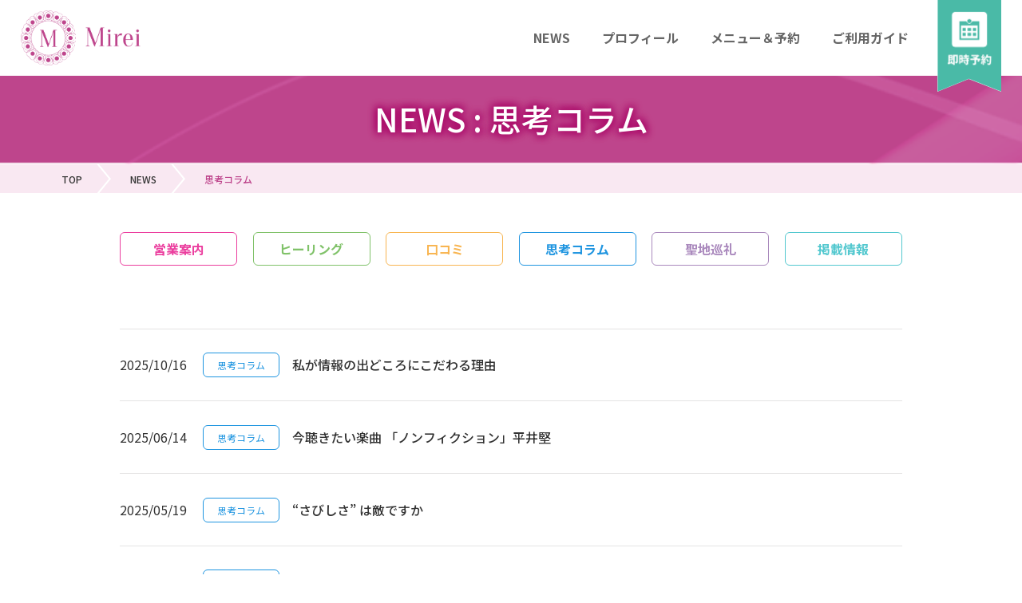

--- FILE ---
content_type: text/html; charset=UTF-8
request_url: https://mirei-healingchannel.com/news/category/column/
body_size: 6725
content:
<!doctype html>
<html lang="ja">
<head prefix="og: http://ogp.me/ns#">
<script async src="https://www.googletagmanager.com/gtag/js?id=G-2PLHJYXXSB"></script>
<script>
  window.dataLayer = window.dataLayer || [];
  function gtag(){dataLayer.push(arguments);}
  gtag('js', new Date());
  gtag('config', 'G-2PLHJYXXSB');
</script>
<meta charset="UTF-8">
<meta http-equiv="X-UA-Compatible" content="IE=edge">
<title>NEWS : 思考コラム | Mirei healing channel ミレイ ヒーリングチャンネル 東京</title>
<meta name='robots' content='max-image-preview:large' />
	<style>img:is([sizes="auto" i], [sizes^="auto," i]) { contain-intrinsic-size: 3000px 1500px }</style>
	<link rel='dns-prefetch' href='//www.googletagmanager.com' />
<link rel='stylesheet' id='wp-block-library-css' href='https://mirei-healingchannel.com/wp-includes/css/dist/block-library/style.min.css' media='all' />
<style id='classic-theme-styles-inline-css'>
/*! This file is auto-generated */
.wp-block-button__link{color:#fff;background-color:#32373c;border-radius:9999px;box-shadow:none;text-decoration:none;padding:calc(.667em + 2px) calc(1.333em + 2px);font-size:1.125em}.wp-block-file__button{background:#32373c;color:#fff;text-decoration:none}
</style>
<style id='global-styles-inline-css'>
:root{--wp--preset--aspect-ratio--square: 1;--wp--preset--aspect-ratio--4-3: 4/3;--wp--preset--aspect-ratio--3-4: 3/4;--wp--preset--aspect-ratio--3-2: 3/2;--wp--preset--aspect-ratio--2-3: 2/3;--wp--preset--aspect-ratio--16-9: 16/9;--wp--preset--aspect-ratio--9-16: 9/16;--wp--preset--color--black: #000000;--wp--preset--color--cyan-bluish-gray: #abb8c3;--wp--preset--color--white: #ffffff;--wp--preset--color--pale-pink: #f78da7;--wp--preset--color--vivid-red: #cf2e2e;--wp--preset--color--luminous-vivid-orange: #ff6900;--wp--preset--color--luminous-vivid-amber: #fcb900;--wp--preset--color--light-green-cyan: #7bdcb5;--wp--preset--color--vivid-green-cyan: #00d084;--wp--preset--color--pale-cyan-blue: #8ed1fc;--wp--preset--color--vivid-cyan-blue: #0693e3;--wp--preset--color--vivid-purple: #9b51e0;--wp--preset--gradient--vivid-cyan-blue-to-vivid-purple: linear-gradient(135deg,rgba(6,147,227,1) 0%,rgb(155,81,224) 100%);--wp--preset--gradient--light-green-cyan-to-vivid-green-cyan: linear-gradient(135deg,rgb(122,220,180) 0%,rgb(0,208,130) 100%);--wp--preset--gradient--luminous-vivid-amber-to-luminous-vivid-orange: linear-gradient(135deg,rgba(252,185,0,1) 0%,rgba(255,105,0,1) 100%);--wp--preset--gradient--luminous-vivid-orange-to-vivid-red: linear-gradient(135deg,rgba(255,105,0,1) 0%,rgb(207,46,46) 100%);--wp--preset--gradient--very-light-gray-to-cyan-bluish-gray: linear-gradient(135deg,rgb(238,238,238) 0%,rgb(169,184,195) 100%);--wp--preset--gradient--cool-to-warm-spectrum: linear-gradient(135deg,rgb(74,234,220) 0%,rgb(151,120,209) 20%,rgb(207,42,186) 40%,rgb(238,44,130) 60%,rgb(251,105,98) 80%,rgb(254,248,76) 100%);--wp--preset--gradient--blush-light-purple: linear-gradient(135deg,rgb(255,206,236) 0%,rgb(152,150,240) 100%);--wp--preset--gradient--blush-bordeaux: linear-gradient(135deg,rgb(254,205,165) 0%,rgb(254,45,45) 50%,rgb(107,0,62) 100%);--wp--preset--gradient--luminous-dusk: linear-gradient(135deg,rgb(255,203,112) 0%,rgb(199,81,192) 50%,rgb(65,88,208) 100%);--wp--preset--gradient--pale-ocean: linear-gradient(135deg,rgb(255,245,203) 0%,rgb(182,227,212) 50%,rgb(51,167,181) 100%);--wp--preset--gradient--electric-grass: linear-gradient(135deg,rgb(202,248,128) 0%,rgb(113,206,126) 100%);--wp--preset--gradient--midnight: linear-gradient(135deg,rgb(2,3,129) 0%,rgb(40,116,252) 100%);--wp--preset--font-size--small: 13px;--wp--preset--font-size--medium: 20px;--wp--preset--font-size--large: 36px;--wp--preset--font-size--x-large: 42px;--wp--preset--spacing--20: 0.44rem;--wp--preset--spacing--30: 0.67rem;--wp--preset--spacing--40: 1rem;--wp--preset--spacing--50: 1.5rem;--wp--preset--spacing--60: 2.25rem;--wp--preset--spacing--70: 3.38rem;--wp--preset--spacing--80: 5.06rem;--wp--preset--shadow--natural: 6px 6px 9px rgba(0, 0, 0, 0.2);--wp--preset--shadow--deep: 12px 12px 50px rgba(0, 0, 0, 0.4);--wp--preset--shadow--sharp: 6px 6px 0px rgba(0, 0, 0, 0.2);--wp--preset--shadow--outlined: 6px 6px 0px -3px rgba(255, 255, 255, 1), 6px 6px rgba(0, 0, 0, 1);--wp--preset--shadow--crisp: 6px 6px 0px rgba(0, 0, 0, 1);}:where(.is-layout-flex){gap: 0.5em;}:where(.is-layout-grid){gap: 0.5em;}body .is-layout-flex{display: flex;}.is-layout-flex{flex-wrap: wrap;align-items: center;}.is-layout-flex > :is(*, div){margin: 0;}body .is-layout-grid{display: grid;}.is-layout-grid > :is(*, div){margin: 0;}:where(.wp-block-columns.is-layout-flex){gap: 2em;}:where(.wp-block-columns.is-layout-grid){gap: 2em;}:where(.wp-block-post-template.is-layout-flex){gap: 1.25em;}:where(.wp-block-post-template.is-layout-grid){gap: 1.25em;}.has-black-color{color: var(--wp--preset--color--black) !important;}.has-cyan-bluish-gray-color{color: var(--wp--preset--color--cyan-bluish-gray) !important;}.has-white-color{color: var(--wp--preset--color--white) !important;}.has-pale-pink-color{color: var(--wp--preset--color--pale-pink) !important;}.has-vivid-red-color{color: var(--wp--preset--color--vivid-red) !important;}.has-luminous-vivid-orange-color{color: var(--wp--preset--color--luminous-vivid-orange) !important;}.has-luminous-vivid-amber-color{color: var(--wp--preset--color--luminous-vivid-amber) !important;}.has-light-green-cyan-color{color: var(--wp--preset--color--light-green-cyan) !important;}.has-vivid-green-cyan-color{color: var(--wp--preset--color--vivid-green-cyan) !important;}.has-pale-cyan-blue-color{color: var(--wp--preset--color--pale-cyan-blue) !important;}.has-vivid-cyan-blue-color{color: var(--wp--preset--color--vivid-cyan-blue) !important;}.has-vivid-purple-color{color: var(--wp--preset--color--vivid-purple) !important;}.has-black-background-color{background-color: var(--wp--preset--color--black) !important;}.has-cyan-bluish-gray-background-color{background-color: var(--wp--preset--color--cyan-bluish-gray) !important;}.has-white-background-color{background-color: var(--wp--preset--color--white) !important;}.has-pale-pink-background-color{background-color: var(--wp--preset--color--pale-pink) !important;}.has-vivid-red-background-color{background-color: var(--wp--preset--color--vivid-red) !important;}.has-luminous-vivid-orange-background-color{background-color: var(--wp--preset--color--luminous-vivid-orange) !important;}.has-luminous-vivid-amber-background-color{background-color: var(--wp--preset--color--luminous-vivid-amber) !important;}.has-light-green-cyan-background-color{background-color: var(--wp--preset--color--light-green-cyan) !important;}.has-vivid-green-cyan-background-color{background-color: var(--wp--preset--color--vivid-green-cyan) !important;}.has-pale-cyan-blue-background-color{background-color: var(--wp--preset--color--pale-cyan-blue) !important;}.has-vivid-cyan-blue-background-color{background-color: var(--wp--preset--color--vivid-cyan-blue) !important;}.has-vivid-purple-background-color{background-color: var(--wp--preset--color--vivid-purple) !important;}.has-black-border-color{border-color: var(--wp--preset--color--black) !important;}.has-cyan-bluish-gray-border-color{border-color: var(--wp--preset--color--cyan-bluish-gray) !important;}.has-white-border-color{border-color: var(--wp--preset--color--white) !important;}.has-pale-pink-border-color{border-color: var(--wp--preset--color--pale-pink) !important;}.has-vivid-red-border-color{border-color: var(--wp--preset--color--vivid-red) !important;}.has-luminous-vivid-orange-border-color{border-color: var(--wp--preset--color--luminous-vivid-orange) !important;}.has-luminous-vivid-amber-border-color{border-color: var(--wp--preset--color--luminous-vivid-amber) !important;}.has-light-green-cyan-border-color{border-color: var(--wp--preset--color--light-green-cyan) !important;}.has-vivid-green-cyan-border-color{border-color: var(--wp--preset--color--vivid-green-cyan) !important;}.has-pale-cyan-blue-border-color{border-color: var(--wp--preset--color--pale-cyan-blue) !important;}.has-vivid-cyan-blue-border-color{border-color: var(--wp--preset--color--vivid-cyan-blue) !important;}.has-vivid-purple-border-color{border-color: var(--wp--preset--color--vivid-purple) !important;}.has-vivid-cyan-blue-to-vivid-purple-gradient-background{background: var(--wp--preset--gradient--vivid-cyan-blue-to-vivid-purple) !important;}.has-light-green-cyan-to-vivid-green-cyan-gradient-background{background: var(--wp--preset--gradient--light-green-cyan-to-vivid-green-cyan) !important;}.has-luminous-vivid-amber-to-luminous-vivid-orange-gradient-background{background: var(--wp--preset--gradient--luminous-vivid-amber-to-luminous-vivid-orange) !important;}.has-luminous-vivid-orange-to-vivid-red-gradient-background{background: var(--wp--preset--gradient--luminous-vivid-orange-to-vivid-red) !important;}.has-very-light-gray-to-cyan-bluish-gray-gradient-background{background: var(--wp--preset--gradient--very-light-gray-to-cyan-bluish-gray) !important;}.has-cool-to-warm-spectrum-gradient-background{background: var(--wp--preset--gradient--cool-to-warm-spectrum) !important;}.has-blush-light-purple-gradient-background{background: var(--wp--preset--gradient--blush-light-purple) !important;}.has-blush-bordeaux-gradient-background{background: var(--wp--preset--gradient--blush-bordeaux) !important;}.has-luminous-dusk-gradient-background{background: var(--wp--preset--gradient--luminous-dusk) !important;}.has-pale-ocean-gradient-background{background: var(--wp--preset--gradient--pale-ocean) !important;}.has-electric-grass-gradient-background{background: var(--wp--preset--gradient--electric-grass) !important;}.has-midnight-gradient-background{background: var(--wp--preset--gradient--midnight) !important;}.has-small-font-size{font-size: var(--wp--preset--font-size--small) !important;}.has-medium-font-size{font-size: var(--wp--preset--font-size--medium) !important;}.has-large-font-size{font-size: var(--wp--preset--font-size--large) !important;}.has-x-large-font-size{font-size: var(--wp--preset--font-size--x-large) !important;}
:where(.wp-block-post-template.is-layout-flex){gap: 1.25em;}:where(.wp-block-post-template.is-layout-grid){gap: 1.25em;}
:where(.wp-block-columns.is-layout-flex){gap: 2em;}:where(.wp-block-columns.is-layout-grid){gap: 2em;}
:root :where(.wp-block-pullquote){font-size: 1.5em;line-height: 1.6;}
</style>
<link rel='stylesheet' id='mirei-style-css' href='https://mirei-healingchannel.com/wp-content/themes/mirei/style.css?ver=1.0.0' media='all' />

<!-- Site Kit によって追加された Google タグ（gtag.js）スニペット -->
<!-- Google アナリティクス スニペット (Site Kit が追加) -->
<script src="https://www.googletagmanager.com/gtag/js?id=G-2PLHJYXXSB" id="google_gtagjs-js" async></script>
<script id="google_gtagjs-js-after">
window.dataLayer = window.dataLayer || [];function gtag(){dataLayer.push(arguments);}
gtag("set","linker",{"domains":["mirei-healingchannel.com"]});
gtag("js", new Date());
gtag("set", "developer_id.dZTNiMT", true);
gtag("config", "G-2PLHJYXXSB");
 window._googlesitekit = window._googlesitekit || {}; window._googlesitekit.throttledEvents = []; window._googlesitekit.gtagEvent = (name, data) => { var key = JSON.stringify( { name, data } ); if ( !! window._googlesitekit.throttledEvents[ key ] ) { return; } window._googlesitekit.throttledEvents[ key ] = true; setTimeout( () => { delete window._googlesitekit.throttledEvents[ key ]; }, 5 ); gtag( "event", name, { ...data, event_source: "site-kit" } ); };
</script>
<meta name="generator" content="Site Kit by Google 1.171.0" /><meta name="description" content="霊視・ヒーリング・心理カウンセリングを組み合わせた独自の&ldquo;エナジー鑑定&rdquo;で &quot;ココロ躍る毎日&quot; をご提案している未怜（ミレイ）の公式サイト。思考コラムカテゴリのNEWSページです。">
<meta name="keywords" content="スピリチュアル,スピリチュアルカウンセラー,エナジー,エネルギー,カウンセリング,ヒーリング,リーディング,オンライン,潜在意識,思考の書き換え,神様,神社,守護霊,前世,オーラ,宇宙,霊能者,霊視,霊視占い,占い,当たる,東京">
<meta property="og:title" content="NEWS:思考コラム | Mirei healing channel ミレイ ヒーリングチャンネル 東京">
<meta property="og:description" content="霊視・ヒーリング・心理カウンセリングを組み合わせた独自の&ldquo;エナジー鑑定&rdquo;で &quot;ココロ躍る毎日&quot; をご提案している未怜（ミレイ）の公式サイト。思考コラムカテゴリのNEWSページです。">
<meta property="og:type" content="website">
<meta property="og:url" content="https://mirei-healingchannel.com/news/category/column/">
<meta property="og:image" content="https://mirei-healingchannel.com/wp-content/themes/mirei/images/logo_mark.png">
<meta property="og:site_name" content="Mirei healing channel ミレイ ヒーリングチャンネル 東京">
<meta name="twitter:card" content="summary">
<meta name="twitter:site" content="@Mhealingchannel">
<meta property="og:locale" content="ja_JP">
<meta name="viewport" content="width=device-width, initial-scale=1.0">
<link rel="icon" href="https://mirei-healingchannel.com/wp-content/themes/mirei/images/favicon.ico">
<!--<script src="https://mirei-healingchannel.com/wp-content/themes/mirei/js/jquery-2.2.0.min.js" type="text/javascript"></script>-->
<script src="//ajax.googleapis.com/ajax/libs/jquery/1.11.1/jquery.min.js"></script>
<script src="https://mirei-healingchannel.com/wp-content/themes/mirei/js/all.js" type="text/javascript"></script>

<!-- slick -->
<link rel="stylesheet" href="https://mirei-healingchannel.com/wp-content/themes/mirei/js/slick/slick.css">
<script src="https://mirei-healingchannel.com/wp-content/themes/mirei/js/slick/slick.min.js"></script>
<!-- slick end -->
</head>

<body class="archive category category-column category-5 wp-theme-mirei" id="second">
<!--========== header ==========-->
<header>
<div class="header_head">
<!--toggle-->
<div class="toggle-wrap">
<div id="toggle"><a class="toggle__link"><span class="toggle-icon"></span><span class="toggle-text"></span></a></div>
</div>
<!--toggle/-->
<div class="btn_reservation"><a href="https://reserva.be/mireihealingchannel" target="_blank"><img src="https://mirei-healingchannel.com/wp-content/themes/mirei/images/pc_btn_reservation.png" alt="即時予約"/></a></div>
<div class="logo"><a href="https://mirei-healingchannel.com"><img src="https://mirei-healingchannel.com/wp-content/themes/mirei/images/logo.png" alt="Mirei heling channel"/></a></div>

<div class="toggle_menu">
<div class="header-bottom-inner">
<nav>
<ul>
<li><a href="https://mirei-healingchannel.com/news/">NEWS</a></li>
<li><a href="https://mirei-healingchannel.com/profile/">プロフィール</a></li>
<li><a href="https://mirei-healingchannel.com/menu/">メニュー＆予約</a></li>
<li><a href="https://mirei-healingchannel.com/guide/">ご利用ガイド</a></li>
<li class="sp"><a href="https://reserva.be/mireihealingchannel" target="_blank">即時予約</a></li>
<li class="sp"><a href="https://reserva.be/mireihealingchannel/contact" target="_blank">お問い合わせ</a></li>
<li class="sp"><a href="https://mirei-healingchannel.com/policy/">利用規約＆個人情報保護方針</a></li>
</ul>
</nav>
</div>
</div><!--toggle_menu/-->
</div><!--header_head/-->
</header>
<!--========== header/ ==========-->
<h1>NEWS : 思考コラム</h1>
<!--
<h1 class="entry-title">私が情報の出どころにこだわる理由</h1><h1 class="entry-title">NEWS</h1> -->
<div id="pankuzu"><ol class="inner">
<li><a href="https://mirei-healingchannel.com">TOP</a></li><li><a href="https://mirei-healingchannel.com/news/">NEWS</a></li><li>思考コラム</li>
</ol></div>
<main id="news" class="site-main">

<article class="">
<ol id="category_menu">
<li class="category01"><a href="https://mirei-healingchannel.com/news/category/info/">営業案内</a></li><li class="category02"><a href="https://mirei-healingchannel.com/news/category/healing/">ヒーリング</a></li><li class="category03"><a href="https://mirei-healingchannel.com/news/category/review/">口コミ</a></li><li class="category04"><a href="https://mirei-healingchannel.com/news/category/column/">思考コラム</a></li><li class="category05"><a href="https://mirei-healingchannel.com/news/category/pilgrimage/">聖地巡礼</a></li><li class="category06"><a href="https://mirei-healingchannel.com/news/category/diary/">掲載情報</a></li></ol>

<div id="news_list">
		<div class="list_box">
<div class="day">2025/10/16</div>
<div class="category_icon category04">思考コラム</div>
<div class="title"><div>
<a href="https://mirei-healingchannel.com/news/2025/1016-2/" rel="bookmark">私が情報の出どころにこだわる理由</a></div>
<div class="btn_more"><span>つづきを見る</span></div></div>
</div>
<div class="list_box">
<div class="day">2025/06/14</div>
<div class="category_icon category04">思考コラム</div>
<div class="title"><div>
<a href="https://mirei-healingchannel.com/news/2025/0614-2/" rel="bookmark">今聴きたい楽曲 「ノンフィクション」平井堅</a></div>
<div class="btn_more"><span>つづきを見る</span></div></div>
</div>
<div class="list_box">
<div class="day">2025/05/19</div>
<div class="category_icon category04">思考コラム</div>
<div class="title"><div>
<a href="https://mirei-healingchannel.com/news/2025/0519/" rel="bookmark">“さびしさ” は敵ですか</a></div>
<div class="btn_more"><span>つづきを見る</span></div></div>
</div>
<div class="list_box">
<div class="day">2025/03/06</div>
<div class="category_icon category04">思考コラム</div>
<div class="title"><div>
<a href="https://mirei-healingchannel.com/news/2025/0306/" rel="bookmark">”いいひと”が危ない</a></div>
<div class="btn_more"><span>つづきを見る</span></div></div>
</div>
<div class="list_box">
<div class="day">2024/08/01</div>
<div class="category_icon category04">思考コラム</div>
<div class="title"><div>
<a href="https://mirei-healingchannel.com/news/2024/0801/" rel="bookmark">欲しがる人びと -テイカー増殖中-</a></div>
<div class="btn_more"><span>つづきを見る</span></div></div>
</div>
<div class="list_box">
<div class="day">2024/03/10</div>
<div class="category_icon category04">思考コラム</div>
<div class="title"><div>
<a href="https://mirei-healingchannel.com/news/2024/0310/" rel="bookmark">映画「怪物」是枝裕和×坂元裕二</a></div>
<div class="btn_more"><span>つづきを見る</span></div></div>
</div>
<div class="list_box">
<div class="day">2024/02/27</div>
<div class="category_icon category04">思考コラム</div>
<div class="title"><div>
<a href="https://mirei-healingchannel.com/news/2024/%e6%b1%82%e3%82%81%e3%82%89%e3%82%8c%e3%82%8b%e7%94%9f%e3%81%8d%e7%9b%b4%e3%81%97%ef%bc%88%e6%ba%80%e3%81%9f%e3%81%95%e3%82%8c%e3%81%aa%e3%81%84%e6%b0%97%e6%8c%81%e3%81%a1%e3%81%ae%e6%ad%a3%e4%bd%93/" rel="bookmark">求められる生き直し（満たされない気持ちの正体）</a></div>
<div class="btn_more"><span>つづきを見る</span></div></div>
</div>
<div class="list_box">
<div class="day">2024/02/21</div>
<div class="category_icon category04">思考コラム</div>
<div class="title"><div>
<a href="https://mirei-healingchannel.com/news/2024/0221/" rel="bookmark">別れという祝福の春</a></div>
<div class="btn_more"><span>つづきを見る</span></div></div>
</div>
<div class="list_box">
<div class="day">2024/01/21</div>
<div class="category_icon category04">思考コラム</div>
<div class="title"><div>
<a href="https://mirei-healingchannel.com/news/2024/0121/" rel="bookmark">2024年をよむ</a></div>
<div class="btn_more"><span>つづきを見る</span></div></div>
</div>
<div class="list_box">
<div class="day">2024/01/10</div>
<div class="category_icon category04">思考コラム</div>
<div class="title"><div>
<a href="https://mirei-healingchannel.com/news/2024/0110/" rel="bookmark">今聴きたい楽曲 「STARS」中島美嘉</a></div>
<div class="btn_more"><span>つづきを見る</span></div></div>
</div>
</div>

<nav class="cp_navi"><div class="prev">&nbsp;</div><div class="cp_box"><span aria-current="page" class="cp_pagenum current">1</span><a class="cp_pagenum" href="https://mirei-healingchannel.com/news/category/column/page/2/">2</a></div><div class="next"><a class="next page-numbers" href="https://mirei-healingchannel.com/news/category/column/page/2/">次へ</a></div></nav>
<div class="archives_list">
<ol>
	<li><a href='https://mirei-healingchannel.com/news/2026/'>2026</a></li>
	<li><a href='https://mirei-healingchannel.com/news/2025/'>2025</a></li>
	<li><a href='https://mirei-healingchannel.com/news/2024/'>2024</a></li>
	<li><a href='https://mirei-healingchannel.com/news/2023/'>2023</a></li>
	<li><a href='https://mirei-healingchannel.com/news/2022/'>2022</a></li>
	<li><a href='https://mirei-healingchannel.com/news/2021/'>2021</a></li>
</ol>
</div>
</article>
</main><!-- #main -->
<nav id="under_nav">
<ol>
<li><a href="https://mirei-healingchannel.com/news/">NEWS</a></li>
<li><a href="https://mirei-healingchannel.com/profile/">プロフィール</a></li>
<li><a href="https://mirei-healingchannel.com/menu/">メニュー＆予約</a></li>
<li><a href="https://mirei-healingchannel.com/guide/">ご利用ガイド</a></li>
</ol>
</nav>

<article class="col3" id="sns_area">
<div id="fb-root"></div>
<script async defer crossorigin="anonymous" src="https://connect.facebook.net/ja_JP/sdk.js#xfbml=1&version=v10.0" nonce="ekmC7SUH"></script>
<ul>
<li><h2><a href="https://twitter.com/mhealingchannel" target="_blank" class="link_pk"><span class="icon_tw">X</span></a></h2>
<div class="ph" id="sns_tw">
<img src="https://mirei-healingchannel.com/wp-content/themes/mirei/images/sns_x.png" alt="X">
</div>
<script async src="https://platform.twitter.com/widgets.js" charset="utf-8"></script>
<div class="btn"><a href="https://twitter.com/mhealingchannel" target="_blank">follow us</a></div>
</li>
<li>
<h2><a href="https://www.instagram.com/m_healingchannel/" target="_blank" class="link_pk"><span class="icon_ig">Instagram</span></a></h2>
<div class="ph" id="sns_ig">
<img src="https://mirei-healingchannel.com/wp-content/themes/mirei/images/sns_ins.png" alt="Instagram">
</div>
<div class="btn"><a href="https://www.instagram.com/m_healingchannel/" target="_blank">follow us</a></div>
</li>
<li><h2><a href="https://www.facebook.com/Mirei-healingchannel-101652732035626" target="_blank" class="link_pk"><span class="icon_fb">Facebook</span></a></h2>
<div class="ph" id="sns_fb">
<script>
document.write('<div class="fb-page" data-href="https://www.facebook.com/Mirei-healingchannel-101652732035626" data-tabs="timeline" data-width="400" data-height="'+$('#sns_fb').height()+'" data-small-header="true" data-adapt-container-width="true" data-hide-cover="true" data-show-facepile="false" data-lazy="true"><blockquote cite="https://www.facebook.com/Mirei-healingchannel-101652732035626" class="fb-xfbml-parse-ignore"><a href="https://www.facebook.com/Mirei-healingchannel-101652732035626">Mirei healingchannel</a></blockquote></div>');
</script>
</div>
<div class="btn"><a href="https://www.facebook.com/Mirei-healingchannel-101652732035626" target="_blank">follow us</a></div>
</li>
</ul>
<div class="top_bnr_wrap">
<div><a href="https://line.me/R/ti/p/@838lvmjn" target="_blank"><img src="https://mirei-healingchannel.com/wp-content/themes/mirei/images/pc_top_line.png" alt="沢崎 未怜 LINE公式アカウント"/></a></div>
<div><a href="https://www.youtube.com/@m_healingchannel" target="_blank"><img src="https://mirei-healingchannel.com/wp-content/themes/mirei/images/pc_top_youtube.png" alt="沢崎 未怜 公式チャンネル"/></a></div>
</div>
</article>

<div class="to-top"></div>
<!--========== footer ==========-->



<footer>
<div class="inner">
<div class="logo_mark sp"><a href="https://mirei-healingchannel.com"><img src="https://mirei-healingchannel.com/wp-content/themes/mirei/images/logo_mark.png" alt=""/></a></div>
<ol class="sns_list">
<li><a href="https://twitter.com/mhealingchannel" target="_blank"><img src="https://mirei-healingchannel.com/wp-content/themes/mirei/images/icon_twitter.png" alt="Twitter"/></a></li>
<li><a href="https://www.instagram.com/m_healingchannel/" target="_blank"><img src="https://mirei-healingchannel.com/wp-content/themes/mirei/images/icon_insta.png" alt="Instagram"/></a></li>
<li><a href="https://www.facebook.com/Mirei-healingchannel-101652732035626" target="_blank"><img src="https://mirei-healingchannel.com/wp-content/themes/mirei/images/icon_fb.png" alt="Facebook"/></a></li>
<li><a href="https://line.me/R/ti/p/@838lvmjn" target="_blank"><img src="https://mirei-healingchannel.com/wp-content/themes/mirei/images/icon_line.png" alt="LINE"/></a></li>
<!--<li><a href="https://note.com/m_healingchannel" target="_blank"><img src="https://mirei-healingchannel.com/wp-content/themes/mirei/images/icon_note.png" alt="note"/></a></li>-->
<li><a href="https://ameblo.jp/m-healingchannel/" target="_blank"><img src="https://mirei-healingchannel.com/wp-content/themes/mirei/images/icon_ameblo.png" alt="Ameblo"/></a></li>
</ol>
<div class="fnav">
<div class="fnav_inner">
<div class="logo_mark pc"><a href="https://mirei-healingchannel.com"><img src="https://mirei-healingchannel.com/wp-content/themes/mirei/images/logo_mark.png" alt=""/></a></div>
<ol>
<li><a href="https://mirei-healingchannel.com/news/">NEWS</a></li>
<li><a href="https://mirei-healingchannel.com/profile/">プロフィール</a></li>
<li><a href="https://mirei-healingchannel.com/menu/">メニュー＆予約</a></li>
<li><a href="https://mirei-healingchannel.com/guide/">ご利用ガイド</a></li>
<li class="pc"><a href="https://reserva.be/mireihealingchannel" target="_blank">即時予約</a></li>
</ol>
<ol class="sec">
<li class="sp"><a href="https://reserva.be/mireihealingchannel" target="_blank">即時予約</a></li>
<li><a href="https://reserva.be/mireihealingchannel/contact" target="_blank">お問い合わせ</a></li>
<li><a href="https://mirei-healingchannel.com/policy/">利用規約＆個人情報保護方針</a></li>
</ol>
</div><!--fnav/-->
</div>
<div class="plan"> <a href="https://www.plan-international.jp/" target="_blank"><img src="https://mirei-healingchannel.com/wp-content/themes/mirei/images/bnr_plan.png" alt="プラン・インターナショナル"/></a>
<p>プラン・インターナショナルは、子どもの権利を推進し、貧困や差別のない公正な社会を実現するために世界70カ国以上で活動する国際NGOです。</p>
</div>
</div><!--inner/-->
<div id="copyright">Copyright &#9426; Mirei healing channel.  All Right Reserved.</div>
</footer>
<!--========== footer/ ==========-->
<script type="speculationrules">
{"prefetch":[{"source":"document","where":{"and":[{"href_matches":"\/*"},{"not":{"href_matches":["\/wp-*.php","\/wp-admin\/*","\/wp-content\/uploads\/*","\/wp-content\/*","\/wp-content\/plugins\/*","\/wp-content\/themes\/mirei\/*","\/*\\?(.+)"]}},{"not":{"selector_matches":"a[rel~=\"nofollow\"]"}},{"not":{"selector_matches":".no-prefetch, .no-prefetch a"}}]},"eagerness":"conservative"}]}
</script>
</body>
</html>


--- FILE ---
content_type: text/css
request_url: https://mirei-healingchannel.com/wp-content/themes/mirei/style.css?ver=1.0.0
body_size: 18419
content:
/*!
Theme Name: mirei
Theme URI: https://mirei-healingchannel.com/
Author: R-Design
Author URI: https://mirei-healingchannel.com/
Description: Mirei healing channel web site
Version: 1.2.3
Tested up to: 5.4
Requires PHP: 5.6
License: GNU General Public License v2 or later
License URI: LICENSE
Text Domain: Mirei healing channel.
*/

@charset "utf-8";
@import url('https://fonts.googleapis.com/css2?family=Noto+Sans+JP:wght@400;500;700;900&display=swap');

/* ===================================================
 Reset
=====================================================*/
html {overflow-y: scroll;}
div, dl, dt, dd, ul, ul li, h1, h2, h3, h4, h5, h6,
pre, form, fieldset, input, textarea, p, blockquote, th, td,
section, nav, article, aside, hgroup, header, address,
figure, figcaption, ul, ol {margin: 0; padding: 0;}
address, caption, cite, code, dfn, em, strong, th, var {font-style: normal; font-weight: normal;}
table{ border-collapse: collapse; border-spacing: 0;}
caption, th {text-align: left;}
q:before ,q:after {content: '';}
object, embed {vertical-align: top;}
hr, legend {display: none;}
h1, h2, h3, h4, h5, h6 {font-size: 100%; font-weight: normal;}
img, abbr, acronym, fieldset {border: 0;}
img {vertical-align: top; -ms-interpolation-mode: bicubic;}
ul li, ol li {list-style-type: none; margin: 0px; padding: 0px;}


/* ===================================================
 common
=====================================================*/
body{
	margin: 0;
	padding: 0;
   _display: inline;/*safari 右側の途切れ解決*/
   _zoom:1;/*safari 右側の途切れ解決*/
   }
html {
    font-family: Noto Sans JP, sans-serif, "ヒラギノ角ゴ Pro W3", "Hiragino Kaku Gothic Pro", "メイリオ", Meiryo, Osaka, "ＭＳ Ｐゴシック";
	-webkit-text-size-adjust: 100%;
	-ms-text-size-adjust: 100%;
	font-size: 62.5%;/* 10px */
}

/* Fluid-img----------------------------------- */
img {max-width : 100%; border: 0}


/* clearfix----------------------------------- */
.clearfix:after {content: ""; display: block; clear: both; visibility: hidden;}

/* 禁則処理の追加----------------------------------- */
p,li,dt,dd,th,td,pre{
-ms-line-break: strict;
line-break: strict;
-ms-word-break: break-strict;
word-break: break-strict}

a {outline: none; color: #333333; transition: all 0.3s; text-decoration: none}
a:visited {text-decoration: none; color: #333333;}
a:hover {text-decoration: underline;}
a:active {text-decoration: none;}

a[href*="tel:"] {
pointer-events: none;
cursor: default;
text-decoration: none;
}


/*フォント----------------------------------- */
body#second h1{
color: #fff;
text-shadow: 2px 2px 8px #ac0e6b,-2px 2px 10px #ac0e6b,2px -2px 10px #ac0e6b,-2px -2px 10px #ac0e6b;
background-color: #FFFFFF;
font-size: 4rem;
font-weight: 500;
padding-bottom: 0.7em;
padding-top: 0.7em;
text-align: center;
background-image: url(images/h1_bk.png);
background-repeat: no-repeat;
background-size: cover;
}


body#second main#guide h2, 
body#second main#profile h2, 
body#second main#menu h2, 
body#second main#policy h2{
margin-left: auto;
margin-right: auto;
text-align: center;
margin-bottom: 70px;
color: #be458c;
font-weight: bold;
font-size: 3.2rem;
}

body#second main#guide h2 span, 
body#second main#profile h2 span, 
body#second main#menu h2 span, 
body#second main#policy h2 span{
border-bottom: 1px solid #be458c;
padding-bottom: 0.2em;
padding-left: 0.1em;
padding-right: 0.1em;
}

body#second main#guide h3, 
body#second main#policy h3{
font-weight: bold;
font-size:2rem;
vertical-align: middle;
display: block;
line-height: 41px;
margin-bottom: 0.5em;
}
body#second main#guide h3{margin-top:4em}
body#second main#policy h3{margin-top:3em}

body#second main#guide h3.first, 
body#second main#policy h3.first{margin-top: 0}
body#second main#guide h3 span{
display: inline-block;
padding: 0 0 0 45px;
background-image: url(images/guide/icon_star.png);
background-repeat: no-repeat;
background-position: left center;
background-size: 41px 41px;
}

body#second main#news_details h2.title{font-weight: bold; font-size: 2.4rem; margin-top: 1em}



/* ===================================================
for PC
=====================================================*/
html{color:#333333; }
body { font-size: 1.6rem; } /* 16px */

main{width:100%; margin : 0 auto;}
article{width:100%; margin : 0 auto; padding:7% 6% 7% 6%; box-sizing: border-box;}

body#top article{padding:7% 0 7% 0;}
body#second article{padding:9% 0 9% 0;}
body#second article#sns_area{padding:9% 0 9% 0;}

body#second main#guide, 
body#second main#news, 
body#second main#policy, 
body#second main#access{width:980px; margin : 0 auto;}

body#second main#menu article#menu01{padding:7% 0 0% 0;}
body#second main#menu article#menu02{padding:7% 0 9% 0;}
body#second main#menu article#voice{padding:9% 0 5% 0;}

body#second main#news_details article,
body#second main#error article{width:900px;}

article.sec{padding-top: 0; padding-bottom: 6%}

.wrap{width:980px; margin : 0 auto;}
.wrap:after {content: ""; display: block; clear: both; visibility: hidden;}

.sp{display: none}

#pankuzu{
width: 100%;
box-sizing: border-box;
padding: 0 6% 0 6%;
font-size: 1.2rem;
background-color: #f9e8f2;
}
#pankuzu .inner{margin : 0 auto; color: #be458c; font-weight: 500}
#pankuzu .inner li a{
text-decoration: none;
background-image: url(images/pankuzu_arrow.png);
background-repeat: no-repeat;
background-position: right center;
background-size: contain;
display: block;
padding-top: 0.8em;
padding-bottom: 0.8em;
padding-right: 3em;
}
#pankuzu .inner li a:hover{opacity: .7}
#pankuzu .inner li{display: inline-block; margin-right: 2em;}


/*----------------------------------------------------
header
------------------------------------------------------*/

.header_head{
	width: 100%;
	margin : 0 auto;
    height: 95px;
    position: relative;
}

.header_head .logo {position: absolute; left: 2%}
.header_head .logo a{height: 95px; display:table-cell; vertical-align: middle;}
.header_head .logo img{ width:150px; height:auto;}
.header_head.logo a img{transition: all 0.3s;}
.header_head .logo a:hover img{ opacity:0.7}

.header_head .btn_reservation{
position: absolute;
right: 2%;
z-index: 1000;
width: 80px;
height: 115px;
display: block;
background-repeat: no-repeat;
background-position: top center;
background-size: cover;
background-image: url(images/pc_btn_reservation_ov.png);
}

.header_head .btn_reservation img:hover{transition: all 0.3s; opacity: .7}

.header_head nav {float: right; margin-right: 8%}
.header_head nav ul{font-size: 0;  }
.header_head nav li{
font-size: 1.6rem;
transition: all 0.3s;
text-align: center;
font-weight: bold;
height: 95px;
display: table-cell;
vertical-align: middle;
line-height: 1.6;
}
.header_head nav li span.ja{font-size: 1.1rem; display: block;}
.header_head nav li:fiest-child{padding-left: 0}
.header_head nav li a{display:block; margin-right:40px; color: #666666}
.header_head nav li a:hover{text-decoration:none; color:#be458c;}

.header_head nav li#btn_contact_card span{display: block}
.header_head nav li#btn_contact_card:hover{opacity: .7;}

.header_head li.sp{display: none}


/*----------------------------------------------------
footer
------------------------------------------------------*/
footer {
background-color: #f7f7f7;
width: 100%;
}
footer a{transition: all 0.3s;}
footer a:hover{opacity: .7}

footer .inner{
padding-top: 80px;
padding-bottom: 80px;
width: 980px;
margin-left: auto;
margin-right: auto;
position: relative;
box-sizing: border-box;
}

footer .sns_list{font-size: 0; text-align: center}
footer .sns_list li{display: inline-block; margin-right: 32px; }
footer .sns_list li:last-child{margin-right: 0}
footer .sns_list li img{height: 27px;}

footer .fnav{
border-top: 1px solid #CCCCCC;
border-bottom: 1px solid #CCCCCC;
padding: 25px 0 25px 0;
margin: 35px 0 35px 0;
text-align: center;
}

footer .logo_mark{width: 80px; height: 80px; position: absolute; top:35px; left: 70px}
footer .logo_mark img{width: 80px}

footer .fnav li{display:inline-block; font-size: 1.6rem; margin-right: 3em; margin-top: 0.5em; margin-bottom: 0.5em; text-align: center}
footer .fnav li:last-child{margin-right: 0;}
footer .fnav li.sp{display: none}

footer .plan{text-align: center;}
footer .plan p{margin-top: 1em; font-size: 1.1rem}
footer .plan img{width: 400px; height: 50px;}

footer #copyright{
font-size: 1.2rem;
background-color: #be458c;
color: #FFFFFF;
text-align: center;
padding-top: 15px;
padding-bottom: 15px;
}


/*----------------------------------------------------
.to-topの設定
----------------------------------------------------*/
.to-top{
  position: fixed;
  display: flex;
  align-items: center;
  justify-content: center;
  right: 4%;
  bottom: 70px;
  cursor: pointer;  
  width: 60px;
  height: 60px;
  background-image: url(images/btn_pagetop.png);
  background-repeat: no-repeat;
  background-color: transparent;
  background-size: 60px 60px;
  transition: all 0.3s;
/*  opacity: 1;*/
}

.to-top:hover{opacity: .8}

/*----------------------------------------------------
TOP
------------------------------------------------------*/
#top #main_img{
height: 0;
width: 100%;
background-image: url(images/pc_main.jpg);
background-repeat: no-repeat;
/*background-position: center center;*/
background-position: left center;
position: relative;
background-size: cover;
/*padding-top: 58.19209%;*/
padding-top: 45%;
text-indent: -9999px;
}

#top #news_area{width: 980px; font-size: 0;}
#top #news_area .ttl_area dl{ font-size: 0; width: 100%;}

#top #news_area .ttl_area dt, 
#top #news_area .ttl_area dd{ display: inline-block;vertical-align: middle;}

#top #news_area h2{font-size: 3rem; color: #be458c; font-weight: 500; text-align: center; margin-bottom: 25px}
#top #news_area .ttl_area{font-size: 1.6rem; border-top: 1px solid #CCCCCC; padding-top: 15px}
#top #news_area .ttl_area dl{
border-bottom: 1px solid #CCCCCC;
padding-bottom: 15px;
margin-bottom: 15px;
display: block;
position: relative;}
#top #news_area .ttl_area dl:last-child{margin-bottom: 0}

#top #news_area .ttl_area dt, 
#top #news_area .ttl_area dd{ font-size: 1.6rem; }
#top #news_area .ttl_area dt{width: 18%;}
#top #news_area .ttl_area dd{width: 82%;}
#top #news_area .ttl_area dd a{
padding-right: 30px;
overflow: hidden;
text-overflow: ellipsis;
white-space: nowrap;}
#top #news_area .ttl_area a{display: block; text-decoration: none}
#top #news_area .ttl_area a:hover{opacity: .7; text-decoration: none}
#top #news_area .ttl_area dl::before{
    content: '';
    width: 12px;
    height: 12px;
    border: 0px;
    border-top: solid 1px #CCCCCC;
    border-right: solid 1px #CCCCCC;
    -ms-transform: rotate(45deg);
    -webkit-transform: rotate(45deg);
    transform: rotate(45deg);
    position: absolute;
    top: 20%;
    right: 15px;
}
#top #news_area .btn{margin:20px auto 0 auto; text-align: center;}
#top #news_area .btn a{
color: #be458c;
border: 1px solid #be458c;
border-radius: 100px;
background-color: #FFFFFF;
font-size: 1.6rem;
padding-top: 0.7em;
padding-bottom: 0.7em;
display: inline-block;
margin-top: 1.2em;
text-decoration: none;
position: relative;
width:25%;
text-align: center;
}

#top #news_area .btn a::before{
    content: '';
    width: 8px;
    height: 8px;
    border: 0px;
    border-top: solid 1px #be458c;
    border-right: solid 1px #be458c;
    -ms-transform: rotate(45deg);
    -webkit-transform: rotate(45deg);
    transform: rotate(45deg);
    position: absolute;
    top: 40%;
    right: 20px;
}
#top #news_area .btn a:hover{background-color: #be458c; color: #FFFFFF}
#top #news_area .btn a:hover::before{
    border-top: solid 1px #FFFFFF;
    border-right: solid 1px #FFFFFF;
}

.col3.bgy{background-color: #f7f7f7}
.col3 ul{
font-size: 0;
width: 980px;
margin-left: auto;
margin-right: auto;
}
.col3 li{display: inline-block; width: 30%; margin-right: 5%;  text-align: center}
.col3#sns_area li .ph{border: 1px solid #e0e0e0; box-sizing: border-box}
.col3 li:last-child{margin-right: 0}
.col3 li h2{font-size: 2.2rem; margin-bottom: 0.7em; font-weight: bold; color: #be458c; }
.col3 li h2.s_size{font-size: 2.2rem;}
.col3 .btn a{
color: #be458c;
border: 1px solid #be458c;
border-radius: 8px;
background-color: #FFFFFF;
font-size: 1.6rem;
width: 100%;
padding-top: 0.7em;
padding-bottom: 0.7em;
display: block;
margin-top: 1.2em;
text-decoration: none;
position: relative;
}

.col3 .btn a::before{
    content: '';
    width: 8px;
    height: 8px;
    border: 0px;
    border-top: solid 1px #be458c;
    border-right: solid 1px #be458c;
    -ms-transform: rotate(45deg);
    -webkit-transform: rotate(45deg);
    transform: rotate(45deg);
    position: absolute;
    top: 40%;
    right: 15px;
}
.col3#sns_area .btn a::before{border: none;}

.col3 .btn a:hover{background-color: #be458c; color: #FFFFFF}
.col3 .btn a:hover::before{
    border-top: solid 1px #FFFFFF;
    border-right: solid 1px #FFFFFF;
}

.col3 li h2 span {
          display: inline-block;
          background-position: 0 50%;
          background-repeat: no-repeat;
          }
.col3 li h2 span.icon_tw{
background-size: 30px 31px;
background-image: url(images/t_icon_twitter.png);
padding: 0 0 0 40px;
}
.col3 li h2 span.icon_ig{
background-size: 31px 31px;
background-image: url(images/t_icon_insta.png);
padding: 0 0 0 40px;
}
.col3 li h2 span.icon_tc{
background-size: 58px 23px;
background-image: url(images/t_icon_tabica.png);
padding: 0 0 0 60px;
}
.col3 li h2 span.icon_fb{
background-size: 31px 31px;
background-image: url(images/t_icon_fb.png);
padding: 0 0 0 39px;
}

.col3 .bnr_line{margin-top: 8%; text-align: center}
.col3 .bnr_line a{transition: all 0.3s;}
.col3 .bnr_line a:hover{opacity: .7}


/*----------------------------------------------------
second
------------------------------------------------------*/
nav#under_nav{border-top: 1px solid #f7dcec; border-bottom: 1px solid #f7dcec; padding-top: 6%; padding-bottom: 6%;}
nav#under_nav ol{
margin-left: auto;
margin-right: auto;
text-align: center;
font-size: 0;
width: 980px;
}
nav#under_nav li{display: inline-block; font-size: 1.6rem; width: 17%;  margin-right: 3.75%}
nav#under_nav li:last-child{margin-right: 0}
nav#under_nav li a{
color: #be458c;
background-color: #f9e8f2;
border-radius: 8px;
padding-top: 0.7em;
padding-bottom: 0.7em;
padding-right: 8px;
display: block;
position: relative;
border: 1px solid #be458c;
}
nav#under_nav li a::before{
    content: '';
    width: 8px;
    height: 8px;
    border: 0px;
    border-top: solid 1px #be458c;
    border-right: solid 1px #be458c;
    -ms-transform: rotate(45deg);
    -webkit-transform: rotate(45deg);
    transform: rotate(45deg);
    position: absolute;
    top: 40%;
    right: 15px;
}
nav#under_nav li a:hover{text-decoration: none; background-color: #be458c; color: #FFFFFF;}
nav#under_nav li a:hover::before{border-top: solid 1px #FFFFFF;
    border-right: solid 1px #FFFFFF;}

.btn_menu_reserv{width: 980px}
.btn_menu_reserv, 
.btn.reserv{text-align: center; margin-left: auto; margin-right: auto}
.btn_menu_reserv.bottom{ margin-bottom: 9%}

.btn_menu_reserv a, 
.btn.reserv a{
background-color: #4abaa7;
border-radius: 10px;
box-sizing: border-box;
color: #FFFFFF;
display: block;
position: relative;
margin-left: auto;
margin-right: auto;
background: linear-gradient(#2de1c2, #4abaa7);
border: 1px solid #4abaa7;
}
.btn_menu_reserv a{width: 50%; font-size: 2.4rem; padding: 1em;}
.btn.reserv a{width: 80%; font-size: 2.1rem; padding: 16px;}

.btn_menu_reserv a:hover, 
.btn.reserv a:hover{text-decoration: none; opacity: .7}

.btn_menu_reserv a::before, 
.btn.reserv a::before{
    content: '';
    border: 0px;
    border-top: solid 2px #FFFFFF;
    border-right: solid 2px #FFFFFF;
    -ms-transform: rotate(45deg);
    -webkit-transform: rotate(45deg);
    transform: rotate(45deg);
    position: absolute;
    top: 42%;
}
.btn_menu_reserv a::before{width: 12px; height: 12px; right: 25px;}
.btn.reserv a::before{width: 10px; height: 10px; right: 20px;}

/*----------------------------------------------------
NEWS
------------------------------------------------------*/
nav.cp_navi a {text-decoration: none;}
nav.cp_navi {
margin-top: 7%;
margin-right: 0;
margin-left: 0;
margin-bottom: 3em;
text-align: center;
width: 100%;
height: 46px;
font-weight: bold;
}
main#news_details nav.cp_navi{margin-top: 12%; margin-bottom: 1em;}

nav.cp_navi:after {content: ""; display: block; clear: both; visibility: hidden;}
nav.cp_navi .cp_box, 
nav.cp_navi .cp_box02{
border-bottom: 1px solid #CCCCCC;
border-top: 1px solid #CCCCCC;
padding-top: 7px;
padding-bottom: 7px;
margin-left: auto;
margin-right: auto;
display: inline-block;
font-size: 1.6rem;
}
nav.cp_navi .cp_box{width: 40%;}
nav.cp_navi .cp_box02{width: 30%;}

nav.cp_navi .cp_box .cp_pagenum {
	font-size: 1em;
	line-height: 32px;
	display: inline-block;
	transition: 400ms ease;
	letter-spacing: 0.1em;
	color: #37474F;
	border-radius: 50%;
	width: 32px;
	height: 32px;
	margin: auto 1em;
}
nav.cp_navi .cp_box .cp_pagenum:hover,
nav.cp_navi .cp_box .cp_pagenum.current {
	color: #ffffff;
	background-color: #be458c;
	border-radius: 50%;
}

nav.cp_navi .prev{float: left; width: 20%}
nav.cp_navi .next{float: right; width: 20%}
nav.cp_navi .prev a,
nav.cp_navi .next a{
display: block;
height: 46px;
box-sizing: border-box;
border: 1px solid #CCCCCC;
border-radius: 50px;
width: 100%;
line-height: 46px;
position: relative;
}
nav.cp_navi .prev a::before, 
nav.cp_navi .next a::before, 
nav.cp_navi .btn_news_list a::before{
    content: '';
    width: 6px;
    height: 6px;
    border: 0px;
    border-top: solid 1px #333333;
    border-right: solid 1px #333333;
    position: absolute;
    top: 45%;   
}
nav.cp_navi .prev a::before{
left: 25px;
-ms-transform: rotate(225deg);
    -webkit-transform: rotate(225deg);
    transform: rotate(225deg);}
nav.cp_navi .next a::before{
right: 25px;
-ms-transform: rotate(45deg);
    -webkit-transform: rotate(45deg);
    transform: rotate(45deg);
}
nav.cp_navi .prev a:hover::before,
nav.cp_navi .next a:hover::before{
border-top: solid 1px #FFFFFF;
border-right: solid 1px #FFFFFF;
}
nav.cp_navi .prev a:hover,
nav.cp_navi .next a:hover {
	color: #FFFFFF;
	background-color: #be458c;
    border: 1px solid #be458c;
}

nav.cp_navi .btn_news_list{
height: 32px;
line-height: 32px;
margin-left: auto;
margin-right: auto;
width: 7em;
} 
nav.cp_navi .btn_news_list a{position: relative; display: block; width: 100%}
nav.cp_navi .btn_news_list a::before{
    right: -10px;
-ms-transform: rotate(45deg);
    -webkit-transform: rotate(45deg);
    transform: rotate(45deg);
}
nav.cp_navi .btn_news_list a:hover{color: #be458c;}
nav.cp_navi .btn_news_list a:hover::before{
border-top: solid 1px #be458c;
border-right: solid 1px #be458c;
}

.archives_list{
margin-left: auto;
margin-right: auto;
text-align: center;
}
.archives_list ol{font-size: 0}
.archives_list li{display: inline-block; margin-right: 50px; font-weight: bold; font-size: 1.6rem}
.archives_list li:last-child{margin-right: 0}
.archives_list li a{text-decoration: underline}


#news ol#category_menu{
margin-left: auto;
margin-right: auto;
text-align: center;
font-size: 0;
margin-bottom: 8%;
}
#news ol#category_menu li{display: inline-block; font-weight: bold; font-size: 1.6rem; width: 15%; margin-right: 2%}
#news ol#category_menu li:last-child{margin-right: 0}
#news ol#category_menu li a{border-radius: 6px; padding: 0.5em; display: block; box-sizing: border-box}
#news ol#category_menu li a:hover{text-decoration: none;}

#news ol#category_menu li.category01 a, 
.category_icon.category01{border: 1px solid #eb3e9e; color: #eb3e9e}
#news ol#category_menu li.category01 a:hover{background-color:#eb3e9e; color: #FFFFFF;}

#news ol#category_menu li.category02 a, 
.category_icon.category02{border: 1px solid #80c269; color: #80c269}
#news ol#category_menu li.category02 a:hover{background-color:#80c269; color: #FFFFFF;}

#news ol#category_menu li.category03 a, 
.category_icon.category03{border: 1px solid #f8b551; color: #f8b551}
#news ol#category_menu li.category03 a:hover{background-color:#f8b551; color: #FFFFFF;}

#news ol#category_menu li.category04 a, 
.category_icon.category04{border: 1px solid #1f95e0; color: #1f95e0}
#news ol#category_menu li.category04 a:hover{background-color:#1f95e0; color: #FFFFFF;}

#news ol#category_menu li.category05 a, 
.category_icon.category05{border: 1px solid #aa89bd; color: #aa89bd}
#news ol#category_menu li.category05 a:hover{background-color:#aa89bd; color: #FFFFFF;}

#news ol#category_menu li.category06 a, 
.category_icon.category06{border: 1px solid #53c8cf; color: #53c8cf}
#news ol#category_menu li.category06 a:hover{background-color:#53c8cf; color: #FFFFFF;}

#news ol#category_menu li.category07 a, 
.category_icon.category07{border: 1px solid #53c8cf; color: #53c8cf}
#news ol#category_menu li.category07 a:hover{background-color:#53c8cf; color: #FFFFFF;}

#news #news_list{border-top: 1px solid #e4e3e3; padding-top: 3%}
#news #news_list .list_box{border-bottom: 1px solid #e4e3e3; padding-bottom: 3%; margin-bottom: 3%; width: 100%}

#news #news_list .list_box, 
#news #news_list .day, 
#news_details #news_list .day, 
#news #news_list .title, 
#news #news_list .category_icon, 
#news_details #news_list .category_icon{display: inline-block; box-sizing: border-box; vertical-align: middle}

#news #news_list .day, 
#news_details #news_list .day{/*width: 8%;*/ width: 5.5em}

#news_details #news_list .day{/*margin-right: 2%*/}

#news #news_list .category_icon, 
#news_details #news_list .category_icon{
border-radius: 6px;
font-size: 1.2rem;
text-align: center;
padding: 0.5em;
width: 8em;
margin-left: 1em;
margin-right: 1em;

}
#news #news_list .title{width: 75%; position: relative; line-height: 1.8; font-weight: 500; }
#news #news_list .title .long{
width: 87%; 
overflow: hidden;
text-overflow: ellipsis;
white-space: nowrap;
}
#news_details #news_list .kiji{line-height: 2; margin-top: 3.5%}

#news #news_list .title a:hover{text-decoration: none; opacity: .7}
#news #news_list .title .btn_more{position: absolute; right: 0; font-size: 1.2rem; top:35%}
#news #news_list .title .btn_more a{text-decoration: underline; position: relative}
#news #news_list .title .btn_more a::before{
    content: '';
    width: 6px;
    height: 6px;
    border: 0px;
    border-top: solid 1px #333333;
    border-right: solid 1px #333333;
    -ms-transform: rotate(45deg);
    -webkit-transform: rotate(45deg);
    transform: rotate(45deg);
    position: absolute;
    top: 35%;
    right: -12px;
}

#news_details .ph_area01{
margin-left: auto;
margin-right: auto;
text-align:center;
margin-top: 6%; margin-bottom: 6%;
}
#news_details .ph_area02 ol{font-size: 0}
#news_details .ph_area02 li{display: inline-block; width: 47.5%; margin-right: 5%; margin-top: 6%; margin-bottom: 6%;}
#news_details .ph_area02 li:last-child{margin-right: 0}
#news_details .ph_area02 li figcaption{font-size: 1.6rem; line-height: 1.6; margin-top: 1em}

#news_details .ph_area03{margin-bottom: 5%; font-size: 0}
#news_details .ph_area03:after {content: ""; display: block; clear: both; visibility: hidden;}
#news_details .ph_area03 figure{float: left;  margin-right: 3%; margin-bottom: 3%;  width: 40%}
#news_details .ph_area03 .kiji{font-size: 1.6rem; line-height: 2}


/*----------------------------------------------------
guide
------------------------------------------------------*/
main#guide article section a{text-decoration: underline}
main#guide article section a:hover{text-decoration: none}

ol.disc{margin-left: 2em; line-height: 1.6}
ol.disc li{list-style-type: disc; margin-top: 1em}
ol.disc li:first-child{margin-top: 0}

.note, 
.note02{margin-top: 2.5em; line-height: 1.6}
.note p{font-size: 1.4rem; text-indent: -1em; margin-left: 1em; margin-top: 1em; line-height: 1.6}

main#guide .note, 
main#guide .note02{margin-left: 1em}
/*
main#guide .step{margin-top: 30px}
main#guide .step dl{border-bottom: 1px dotted #CCCCCC; padding-bottom: 1em; margin-top: 1em}
main#guide .step dl:first-child{margin-top:0}
main#guide .step dt{background-color: #f9e8f2; color: #be458c; font-weight: bold; border-radius: 6px; padding: 0.2em 1em 0.2em 1em; margin-right: 1em;}
main#guide .step dd, 
main#guide .step dt{display: inline-block; vertical-align: top}
main#guide .step dd{line-height: 1.6}
main#guide .step dd .asta{margin-left: 1em; margin-top: 0.5em}
main#guide .step dd .asta p{margin-left: 1em; text-indent: -1em}
*/
main#guide ul.step_flow{margin-top: 30px; margin-bottom: 50px; font-size: 0}
main#guide ul.step_flow li{display: inline-block; width: 20.375%}
main#guide ul.step_flow li:last-child{width: 18.5%}
main#guide ul.step_flow li a:hover{opacity: .7}

main#guide .step{margin-top: 30px}
main#guide .step .step_box{margin-bottom: 3em;}
main#guide .step .step_box:first-child{margin-top:0}
main#guide .step .step_ttl{
background-color: #f9e8f2;
border-bottom: 1px dotted #be458c;
border-top: 1px dotted #be458c;
padding-bottom: 0.4em;
padding-top: 0.4em;
margin-bottom: 1.3em;
padding-left: 0.5em;
}
main#guide .mtop{margin-top: 15px}
main#guide .step .step_icon, 
main#guide .step .step_section{display: inline-block; vertical-align: middle}
main#guide .step .step_icon{font-weight: bold; font-size: 2rem;  background-color: #be458c; color: #FFF; margin-right: 1em; border-radius: 4px; padding: 0.1em 0.5em}
main#guide .step .step_section{color: #be458c; font-size: 1.8rem;}

main#guide .step .kakomi_wrap{width: 70%; margin: 0 auto; text-align: center;}
main#guide .step .kakomi_wrap.s_w{width: 58%}
main#guide .step .kakomi_wrap p{text-align: left;}
main#guide .step .kakomi, 
main#guide .step .kakomi02{
background-color: #fffff0;
color: #333333;
padding: 20px 80px 20px 80px;
margin-top: 20px;
text-align: center;
display: inline-block;
line-height: 1.8;
margin-left: auto;
margin-right: auto;
box-sizing: border-box;
border-radius: 8px;
border: 1px solid #f1dfb3;
width: 100%;
}

main#guide .step .kakomi02{padding: 15px; width: 100%;}
main#guide .step .kakomi02 p{text-align: center}
main#guide .step .kakomi .kakomi_s{text-align: left; display: inline-block;}

main#guide .step .asta p{margin-left: 1em; margin-top: 0.5em; text-align: left}
main#guide .step .kakomi02 .asta p{text-align: center}
main#guide .step .asta.s_size p, 
main#guide .guide_col3 .asta.s_size{font-size: 1.2rem; margin-left: 1em; text-indent: -1em; line-height: 1.6; margin-bottom: 0; margin-top: 0}
main#guide .guide_col3 .asta.s_size{margin-top: 15px}
main#guide .guide_col3 .asta.s_size.sec{margin-top: 5px}

main#guide .step .kakomi a{color: #333333; font-size: 1.8rem; font-weight: bold; display: inline-block}
main#guide .step .for_reservation a{margin-bottom: 5px}
main#guide .step .for_reservation div{display: inline}
main#guide .step .for_reservation span{position: relative; padding-left: 40px;}
main#guide .step .for_reservation span::before {
content: '';
width: 28px;
height: 28px;
position: absolute;
top: 2px;
left: 5px;
background-repeat: no-repeat;
background-size: 28px 28px;
background-image: url(images/guide/btn_reservation.svg);
}
main#guide .step .for_reservation p{margin-top: 0.5em}

main#guide .step ul.col2{ display:flex; width: 100%; margin: 0 auto}
main#guide .step ul.col2 li{border: 1px solid #bce7e0; width: 36.5%; box-sizing: border-box; border-radius: 8px; margin-right: 10%}
main#guide .step ul.col2 li:first-child{margin-left: 10%; margin-right: 7%}
main#guide .step .col2 .title, 
main#guide .guide_col3 .title{background-color: #bce7e0; text-align: center; font-size: 1.8rem; font-weight: bold; border-radius: 6px 6px 0 0; padding: 0.3em 0}
main#guide .col_wrap{padding: 20px}
main#guide .comment{font-size: 2.4rem; font-weight: bold; text-align: center; color: #d69d05;}

main#guide .guide_col3 ul{ display:flex; font-size: 0; margin-top: 20px}
main#guide .guide_col3 li{border-radius: 8px; display: inline-block; width: 32%; margin-right: 2%; border: 1px solid #bce7e0; box-sizing: border-box; vertical-align: top;}
main#guide .guide_col3 .title{font-size: 1.8rem;}
main#guide .guide_col3 p{font-size: 1.4rem; text-align: left; border-top:dotted 1px #bce7e0; padding: 15px;}

main#guide .guide_col3 .box_wrap{padding: 20px}
main#guide .comment02{border-radius: 30px; font-size: 1.6rem; text-align: center; background-color: #ece4ef; padding: 0.3em 0; margin: 15px 0 0 0 }

.main_menu{
    padding: 25px;
    display: block;
    position: relative;
	border:1px solid #dfdfdf;
    margin-top: 1.5em;
}
.main_menu:after, 
ol.inner_menu .inner:after{content: ""; display: block; clear: both; visibility: hidden;}

.main_menu:hover{ cursor:pointer}
.main_menu::before {
    content: '';
    width: 10px;
    height: 10px;
    border: 0px;
    border-top: solid 2px #be458c;
    border-right: solid 2px #be458c;
    -ms-transform: rotate(135deg);
    -webkit-transform: rotate(135deg);
    transform: rotate(135deg);
    position: absolute;
    top: 45%;
    right: 20px;
    margin-top: -3px;
}
.main_menu.open::before {
    -ms-transform: rotate(315deg);
    -webkit-transform: rotate(315deg);
    transform: rotate(315deg);
    margin-top: -6px;
    top: 50%;
}
/*#contets_menu .main_menu:hover, 
#contets_menu .main_menu.open {background-color: #f9e8f2;}*/

.main_menu.open{border-bottom:none;}

.main_menu p,
.main_menu .icon_q, 
ol.inner_menu li p, 
ol.inner_menu li .icon_a{float: left; display: table-cell; vertical-align: middle}

ol.inner_menu li p{line-height: 1.8; width: 90%;}
ol.inner_menu li p a{text-decoration: underline}
ol.inner_menu li p a:hover{text-decoration: none}

.main_menu p{color: #be458c; font-weight: bold; font-size: 1.8rem; width: 85%; line-height: 40px}

.main_menu .icon_q, 
ol.inner_menu li .icon_a{
text-align: center;
width: 40px;
height: 40px;
margin-right: 0.5em;
border-radius: 8px;
box-sizing: border-box;
padding-top: 3.5px;
}

.main_menu .icon_q{background-color: #be458c; color: #FFFFFF; font-size: 18px; line-height: 29px;}
ol.inner_menu li .icon_a{color: #be458c; border: 1px solid #be458c; font-size: 27px; line-height: 27px;}

ol.inner_menu .inner{border-top: 1px dotted #dfdfdf; padding-top: 25px; }

ol.inner_menu li{
border-left: 1px solid #dfdfdf;
border-right: 1px solid #dfdfdf;
border-bottom: 1px solid #dfdfdf;
padding: 0 25px 25px 25px;
}

/*----------------------------------------------------
profile
------------------------------------------------------*/
body#second main#profile article#prof01{padding:9% 0 7% 0;}

body#second main#profile article#prof02, 
body#second main#profile article#prof03{padding:5% 0 5% 0;}

main#profile sup{font-size: 1rem}
main#profile .kome{font-size: 1.2rem; text-align: right; margin-top: 3em}
main#profile .kome span{padding-left: 2em}

body#second main#profile{
background-repeat: no-repeat;
background-image: url(images/profile/img05.png);
background-position: top center;
}
main#profile .merit{padding-top: 100px;}
main#profile .merit ol{
width: 980px;
font-size: 0; text-align: center;
margin-left: auto;
margin-right: auto;}
main#profile .merit li{display: inline-block; width: 31%; margin-left: 3.5%}
main#profile .merit li:first-child{margin-left: 0}

main#profile #prof01 .prof01_01{
padding:0 8% 20px 8%;
margin-left: auto;
margin-right:auto;
}
main#profile #prof01 .prof01_01 p{
font-size: 1.8rem;
line-height: 2;
}
main#profile #prof01 .prof01_01 p span{font-weight: bold}
main#profile #prof01 .prof01_01 p.sec{margin-top: 1.5em}

main#profile #prof01 .prof01_02{
background-image: url(images/profile/img01.png);
background-repeat: no-repeat;
margin-left: auto;
margin-right: auto;
padding: 14% 0% 14% 0%;
color: #FFFFFF;
line-height: 2;
text-shadow: 2px 2px 8px #16185b,-2px 2px 8px #16185b,2px -2px 8px #16185b,-2px -2px 8px #16185b;
background-position: center center;
background-size: contain;
margin-top: 2%;
margin-bottom: 2%;
max-width: 1200px;
}
main#profile #prof01 .prof01_02 h3{font-size: 2rem; font-weight: bold; margin-top: 2em}
main#profile #prof01 .prof01_02 h3.first{ margin-top:0}
main#profile #prof01 .prof01_02 .inner{
margin-left: auto;
margin-right: auto;
width: 65%;
}
main#profile #prof01 .prof01_03{padding:0 8% 0 8%;}
main#profile #prof01 .prof01_03 p{font-size: 2.4rem; color: #be458c; font-weight: 500; text-align: center; line-height: 2}
main#profile #prof01 .prof01_03 p span{display: block}
main#profile #prof01 .prof01_03 p.sec{margin-top: 1.5em}

main#profile #prof02 .inner{
background-color: #fffff0;
border: 1px solid #f3e1b4;
border-radius: 12px;
padding: 4%;
line-height: 2;
background-image: url(images/profile/img03.png);
background-repeat: no-repeat;
background-position: right 30px;
background-size: 111px 111px;
}
main#profile #prof02 p{margin-top: 1.5em}
main#profile #prof02 h3{font-size: 1.8rem; font-weight: bold}
main#profile #prof02 .box_wrap:after {content: ""; display: block; clear: both; visibility: hidden;}
main#profile #prof02 .box_wrap .r_box{float: right; width: 55%}
main#profile #prof02 .box_wrap .l_box{float: left; width: 40%}

body#second main#profile #prof02 h2{
text-align: left;
margin-bottom: 50px;
}

body#second main#profile #prof02 h2 span{
border-bottom:none;
border-top: 1px solid #be458c;
padding-bottom:0;
padding-top: 0.2em;
padding-left: 0;
padding-right: 0;
display: block;
font-weight: normal;
font-size: 1.8rem;
}

main#profile #prof03{
background-image: url(images/profile/img02.png);
background-repeat: no-repeat;
background-size: contain;
background-position: center center;
margin-left: auto;
margin-right:auto;
text-shadow: 3px 3px 6px #FFFFFF,-3px 3px 6px #FFFFFF,3px -3px 6px #FFFFFF,-3px -3px 6px #FFFFFF;
color: #000000;
}
main#profile #prof03 .inner{
margin-left: auto;
margin-right: auto;
width: 80%;
padding: 5% 0% 5% 0;
box-sizing: border-box;
}
main#profile #prof03 ol{margin-left: 1.5em}
main#profile #prof03 li{list-style-type: decimal; line-height: 1.8; margin-bottom: 1em}
main#profile #prof03 li:last-child{margin-bottom: 0}

/*----------------------------------------------------
menu
------------------------------------------------------*/
/*メニューイントロ部分*/
main#menu #menu01{
background-repeat: repeat-x;
background-image: url(images/menu/img01_bk.png);
background-position: center top;
}
main#menu #menu01 p.lead{font-size: 1.8rem; line-height: 2; text-align: center}
main#menu #menu01 p.lead span{display: block}

main#menu #menu01 ol{margin-top: 100px; font-size: 0}
main#menu #menu01 ol p{font-size: 1.6rem; line-height: 1.6; text-align: left; margin-bottom: 1.5em}
main#menu #menu01 ol li{display: inline-block; width: 47.5%; vertical-align: top}
main#menu #menu01 ol li:first-child{margin-right: 5%;}
main#menu #menu01 ol .ph{text-align: center; margin-top: -20px; margin-bottom: -15px}
main#menu #menu01 h3{
color: #d09403;
font-size: 3rem;
font-weight: bold;
text-align: center;
text-shadow: 2px 2px 8px #FFFFFF,-2px 2px 8px #FFFFFF,2px -2px 8px #FFFFFF,-2px -2px 8px #FFFFFF;
}
main#menu #menu01 ol p span{font-weight: bold;}

main#menu #menu01 .bnr_tabica{font-size: 1.2rem; line-height: 1.6;}
main#menu #menu01 .bnr_tabica span{font-size: 1.4rem; font-weight: 500; display: block}
main#menu #menu01 .bnr_tabica a, 
main#menu #menu01 ol p a{text-decoration: underline}
main#menu #menu01 .bnr_tabica .r, 
main#menu #menu01 .bnr_tabica .l{display: inline-block; vertical-align: middle}
main#menu #menu01 .bnr_tabica .r{width: 75%; margin-left: 2%}
main#menu #menu01 .bnr_tabica .l{width: 12%}

main#menu #menu01 .btn{ margin-top: 35px}
main#menu #menu01 .btn.reserv{font-size: 2.1rem; margin-top: 35px}
main#menu #menu01 .btn.mirai{font-size: 1.8rem; text-align: center; margin-left: auto; margin-right: auto}
main#menu #menu01 .btn.mirai a{
border-radius: 10px;
padding: 18px 18px 18px 10%;
box-sizing: border-box;
display: block;
position: relative;
margin-left: auto;
margin-right: auto;
border: 1px solid #accae4;
width: 80%;
color: #333333;
background-repeat: no-repeat;
background-position: left center;
background-image: url(images/menu/img01_mirai.png);
background-size: contain;
background-color: #FFFFFF;
}
main#menu #menu01 .btn.mirai a:hover{text-decoration: none; opacity: .7}
main#menu #menu01 .btn.mirai a::before{
    content: '';
    width: 10px;
    height: 10px;
    border: 0px;
    border-top: solid 2px #accae4;
    border-right: solid 2px #accae4;
    -ms-transform: rotate(45deg);
    -webkit-transform: rotate(45deg);
    transform: rotate(45deg);
    position: absolute;
    top: 42%;
    right: 20px;
}

/*主なメニュー*/
main#menu #menu02 .menu_box{background-color: #fffff0; border: 1px solid #f1dfb3; border-radius: 12px; padding: 25px; position: relative}
main#menu #menu02 .menu_box.sec{margin-top: 30px}
main#menu #menu02 .menu_box h3{
background-color: #f5c954;
color: #FFFFFF;
border-radius: 50px;
padding: 0px 15px 0px 15px;
font-size: 2.4rem;
line-height: 2.2;
font-weight: bold;
margin-bottom: 1em;
text-shadow: 2px 2px 4px #e29b02,-2px 2px 4px #e29b02,2px -2px 4px #e29b02,-2px -2px 4px #e29b02;
}
main#menu #menu02 .menu_box h3 span.icon{
display: inline-block;
padding: 0 0 0 45px;
background-repeat: no-repeat;
background-size: 40px 40px;
background-image: url(images/menu/icon_star.png);
background-position: left center;
}
          
main#menu #menu02 li{font-size: 1.8rem; font-weight: 500; margin-bottom: 0.5em}
main#menu #menu02 li:last-child{margin-bottom:0}
main#menu #menu02 li span.en{color: #f5c954}
main#menu #menu02 li span.asta{font-size: 1.4rem; padding-left: 1em; padding-right: 1em}

main#menu #menu02 .menu_box .btn_kantei{position: absolute; top: 42px; right: 60px; font-size: 1.4rem}
main#menu #menu02 .menu_box .btn_kantei a{color: #FFFFFF; position: relative}
main#menu #menu02 .menu_box .btn_kantei a::before{
    content: '';
    width: 6px;
    height: 6px;
    border: 0px;
    border-top: solid 1px #FFFFFF;
    border-right: solid 1px #FFFFFF;
    -ms-transform: rotate(45deg);
    -webkit-transform: rotate(45deg);
    transform: rotate(45deg);
    position: absolute;
    top: 40%;
    right: -10px;
}
main#menu #menu02 .menu_box .btn_kantei a:hover{text-decoration: none; opacity: .7}

main#menu #menu02 .btn_reserv_s{position: absolute; top: 120px; right: 25px}
main#menu #menu02 .btn_reserv_s a{
color: #4abaa7;
border: 1px solid #4abaa7;
border-radius: 8px;
padding: 0.6em 3em 0.6em 2em;
background: linear-gradient(#f2fdfb, #d5f4ef);
position: relative;
}
 main#menu #menu02 .btn_reserv_s a::before {
    content: '';
    width: 8px;
    height: 8px;
    border: 0px;
    border-top: solid 2px #4abaa7;
    border-right: solid 2px #4abaa7;
    -ms-transform: rotate(45deg);
    -webkit-transform: rotate(45deg);
    transform: rotate(45deg);
    position: absolute;
    top: 50%;
    right: 15px;
    margin-top: -3px;
}
 main#menu #menu02 .btn_reserv_s a:hover{
text-decoration: none;
background: linear-gradient(#4abaa7, #4abaa7);
color: #FFFFFF;
} main#menu #menu02 .btn_reserv_s a:hover::before{
border-top: solid 2px #FFFFFF;
border-right: solid 2px #FFFFFF;
}
main#menu #menu02 p{margin-bottom: 1em}
main#menu #menu02 p.sec{margin-top: 1.5em}

main#menu #menu02 .option{font-size: 0; margin-top: 50px}
main#menu #menu02 .option h4{
background-color: #fcefc1;
color: #d69d05;
border-radius: 50px;
padding: 5px 0 5px 20px;
font-size: 2rem;
font-weight: bold;
margin-bottom: 1em;
text-align: left;
}
main#menu #menu02 .option h4 span{font-size: 1.4rem; font-weight: normal; padding-left: 1em}
main#menu #menu02 .option .r, 
main#menu #menu02 .option .l{font-size: 1.6rem; display: inline-block; width: 47.5%; vertical-align: top}
main#menu #menu02 .option .r{margin-left: 5%}

/*お客さまの声*/
main#menu #voice{
background-image: url(images/menu/img02_bk.png);
background-repeat: no-repeat;
background-position: right 70px;
background-size: 90% auto;
}
body#second main#menu #voice h2{
text-align: left;
width: 610px;
height: 103px;
margin-left: 0px;
margin-top: 0px;
margin-bottom: 30px;
background-repeat: no-repeat;
background-position: left center;
background-image: url(images/menu/img02_title.png);
text-indent: -9999px;
background-size: contain;
}
main#menu #voice .voice_box{width: 620px; margin-bottom: 25px;}
main#menu #voice .voice_box .icon, 
main#menu #voice .balloon{vertical-align: middle}
main#menu #voice .voice_box .icon{display: inline-block; width: 70px; margin-right: 10px}
main#menu #voice .balloon{
  position: relative;
  display: inline-block;
  width: 530px;
  padding: 18px;
  border: solid 1px #be458c;
  box-sizing: border-box;
  border-radius: 10px;
}

main#menu #voice .balloon:before {
  content: "";
  position: absolute;
  top: 50%;
  left: -20px;
  margin-top: -10px;
  border: 10px solid transparent;
  border-right: 10px solid #FFF;
  z-index: 2;
}
main#menu #voice .balloon:after {
  content: "";
  position: absolute;
  top: 50%;
  left: -22px;
  margin-top: -11px;
  border: 11px solid transparent;
  border-right: 11px solid #be458c;
  z-index: 1;
}

main#menu #voice .balloon p {
font-size: 1.8rem;
text-shadow: 2px 2px 3px #FFFFFF,-2px 2px 3px #FFFFFF,2px -2px 3px #FFFFFF,-2px -2px 3px #FFFFFF;
}

main#menu #voice .voice_sheet{margin-top: 60px;}
main#menu #voice .voice_sheet:after {content: ""; display: block; clear: both; visibility: hidden;}
main#menu #voice .voice_sheet ol{font-size: 0; width: 49%; float: left}
main#menu #voice .voice_sheet ol.l{margin-right: 2%}
main#menu #voice .voice_sheet li{border: 1px solid #e0e0e0; margin-bottom: 4%; box-sizing: border-box; background-color: #FFFFFF;}
main#menu #voice .voice_sheet li:last-child{margin-bottom: 0}

.btn_kuchikomi{text-align: right; margin-top: 30px}
main#menu #voice .btn_kuchikomi{margin-top: 0px}

.btn_kuchikomi a{
color: #be458c;
border: 1px solid #be458c;
border-radius: 50px;
padding: 0.6em 2.5em 0.6em 1.5em;
font-size: 1.4rem;
background-color: #FFFFFF;
position: relative;
display: inline-block;
text-decoration: none;
}
.btn_kuchikomi a::before {
    content: '';
    width: 6px;
    height: 6px;
    border: 0px;
    border-top: solid 1px #be458c;
    border-right: solid 1px #be458c;
    -ms-transform: rotate(45deg);
    -webkit-transform: rotate(45deg);
    transform: rotate(45deg);
    position: absolute;
    top: 50%;
    right: 15px;
    margin-top: -3px;
}
.btn_kuchikomi a:hover{text-decoration: none; background-color: #f9e8f2}

/*----------------------------------------------------
pp
------------------------------------------------------*/
main#policy p{line-height: 2;}
main#policy ol.disc, 
main#policy .cancel{margin-top: 1em; line-height: 2}
main#policy p.sec{margin-top: 2em}
main#policy .purpose{ margin-top: 2em}
main#policy .purpose p{margin-bottom: 1em}
main#policy .purpose li{margin-top: 0.5em; margin-bottom: 0.5em}
main#policy ol.disc li{margin-top: 0.5em; margin-bottom: 0.5em}
main#policy .last{margin-top: 3em; line-height: 2}



/*----------------------------------------------------
access
------------------------------------------------------*/
main#access #map {text-align: right;}
main#access #map a{text-decoration: underline}
main#access #map img{margin-bottom: 1em; border: 1px solid #CCCCCC}

main#access #map, 
main#access #office{margin-top: 10%}
main#access #location{margin-top: 5%}

main#access #office .office_wrap:after {content: ""; display: block; clear: both; visibility: hidden;}
main#access #office .ph{width: 30%; float: left}
main#access #office .text_area{width: 63%; box-sizing: border-box; float: right}
main#access #office .ad{font-size: 1.7rem; font-weight: bold; margin-top: 1.5em}

main#access #office .box{margin-top: 5%; line-height: 1.8}
main#access #office .box a{text-decoration: underline}
main#access #office .box span.b{font-weight: bold;}
main#access #office .box.minute .kome{font-size: 1.1rem; text-align: right; margin-top: 0.5em}
main#access #office .box.minute ol{font-weight: bold; background-color:#f9e8f2; padding:15px 20px}
main#access #office .box.minute ol sup{font-weight: normal; font-size: 0.9rem}
main#access #office .box.minute li{display: inline-block; margin-right: 1.8em}
main#access #office .box.minute li:last-child{margin-right: 0}

main#access #office .name{font-weight: bold;font-size: 2.4rem; color: #be458c}
main#access #office .name span{font-weight: normal; font-size:1.6rem; display: block}
main#access #office .kome{font-size: 1.4rem; margin-top:0.5em; line-height: 1.8}

main#access #office .contact_reserv{
margin-top: 8%;
margin-left: auto;
margin-right: auto;
font-size: 0;
}
main#access #office .contact_reserv div{display: inline-block; width: 47.5%; vertical-align: middle}
main#access #office .contact_reserv div.l_area{margin-right: 5%}
main#access #office .contact_reserv div.l_area a img:hover{transition: all 0.3s; opacity: .7}
main#access #office .contact_reserv .btn.reserv{width: 100%;}
main#access #office .contact_reserv .btn.reserv a{width: 100%; font-size: 2.1rem; padding: 24px;}

main#access p.lead{font-size: 2rem; line-height: 2; text-align: center; margin-bottom: 60px; font-weight: 600;}
main#access p.lead span{display: block}
main#access #location img{margin-top: 50px}
main#access #location p{line-height: 2.4; text-align: center; margin-top: 20px}

/* ===================================================
1024px for tablet
=====================================================*/
@media screen and (max-width : 1024px) {

body{ min-width:initial;}

body#top article, 
body#second article{padding:7% 6% 7% 6%;}
body#second article#sns_area{padding:9% 4% 9% 4%;}

body#second main#menu article#menu01{padding:9% 6% 0% 6%;}
body#second main#menu article#menu02{padding:7% 6% 9% 6%;}
body#second main#menu article#voice{padding:9% 6% 5% 6%;}

body#second main#menu article#menu01 .wrap, 
body#second main#menu article#menu02 .wrap, 
body#second main#menu article#voice .wrap, 
body#second main#profile .wrap, 
footer .inner{width: 100%}

footer .inner{padding-left: 6%; padding-right: 6%}

#pankzu .inner{width:100%; padding-left: 4%; padding-top: 1.5%; box-sizing: border-box}

footer .logo_mark{left: 10%}


/*----------------------------------------------------
NEWS
------------------------------------------------------*/
#top #news_area, 
.col3 ul{width: 100%}

#news ol#category_menu li{font-size: 1.5rem; width: 15%; margin-right: 1%}
#news #news_list .title{width: 70%; position: relative;}


/*----------------------------------------------------
guide
------------------------------------------------------*/
.main_menu{padding: 20px;}
.main_menu p{width: 90%;}
.main_menu p{line-height: 35px}

.main_menu .icon_q, 
ol.inner_menu li .icon_a{width: 35px; height: 35px; padding-top: 1.5px;}

ol.inner_menu li .icon_a{line-height: 25px; font-size: 25px;}

ol.inner_menu .inner{padding-top: 20px; }
ol.inner_menu li{padding: 0 20px 20px 20px;}

/*----------------------------------------------------
profile
------------------------------------------------------*/
main#profile #prof01 .prof01_01{padding:0 10% 20px 10%}
main#profile #prof01 .prof01_02{padding: 10% 0% 10% 0%;}

body#second main#profile article#prof02{padding:3% 8% 5% 8%;}

main#profile .merit{padding-top: 100px;}
main#profile .merit ol{
width: 100%;
padding-left: 6%;
padding-right: 6%;
box-sizing: border-box;
}

/*お客さまの声*/
main#menu #voice{
background-image: url(images/menu/img02_bk_sp.png);
background-position: 50% 40px;
background-size: 120% auto;
}



}/*1024px for tablet*/

/* ===================================================
980px for tablet and SP
=====================================================*/
@media screen and (max-width : 980px) {

body#top article, 
body#second article{padding:7% 4% 7% 4%;}

body#second main#guide, 
body#second main#news, 
body#second main#profile, 
body#second main#policy, 
body#second main#access{width:100%;}

body#second article#sns_area{padding:9% 4% 9% 4%;}

body#second main#menu article#menu01{padding:9% 4% 0% 4%;}
body#second main#menu article#menu02{padding:7% 4% 9% 4%;}
body#second main#menu article#voice{padding:9% 4% 5% 4%;}

body#second main#news_details article,
body#second main#error article{width:100%;}

footer .inner{padding-left: 4%; padding-right: 4%}

main#profile #prof03 .inner{width: 70%;}

body#second h1{font-size: 3.4rem;}
footer .fnav li:nth-child(6){margin-right: 3em;}

.wrap, 
nav#under_nav ol{width: 100%; box-sizing: border-box}

.btn_menu_reserv{width: 100%}


/*----------------------------------------------------
TOP
------------------------------------------------------*/
.col3 li h2{font-size: 2.2rem;}
.col3 li h2.s_size{font-size: 1.9rem;}


/*----------------------------------------------------
NEWS
------------------------------------------------------*/
#news ol#category_menu li{font-size: 1.4rem; width: 15%; margin-right: 1%}
nav.cp_navi .cp_box .cp_pagenum {margin: auto 0.5em;}

}/*980px for tablet and SP*/



/* ===================================================
896px for tablet and SP
=====================================================*/
@media screen and (max-width : 896px) {

/*----------------------------------------------------
header
------------------------------------------------------*/
.header_head{height: 75px;}
.header_head .logo a{height: 75px}
.header_head .logo img{ width:100px;}
.header_head .btn_reservation{width: 70px; height: 101px;}
.header_head nav{margin-right: 10%}
.header_head nav li{font-size: 1.5rem; height: 75px;}
.header_head nav li a{margin-right:30px;}

/*----------------------------------------------------
top
------------------------------------------------------*/
#top #main_img{background-image: url(images/pc_main896.jpg);}


/*----------------------------------------------------
profile
------------------------------------------------------*/
main#profile #prof01 .prof01_01{padding:0 9% 20px 9%; max-width: inherit}
body#second main#profile article#prof02{padding:3% 6% 5% 6%;}
main#profile #prof01 .prof01_03 p{font-size: 1.8rem;}

main#profile #prof01 .prof01_02{padding:0; background-size: cover; margin-top: 4%; margin-bottom: 4%}
main#profile #prof01 .prof01_02 .inner{padding: 130px 8% 130px 8%; width: 100%; box-sizing: border-box}

/*----------------------------------------------------
menu
------------------------------------------------------*/
main#menu #menu01 .btn.mirai a{padding: 18px 18px 18px 15%; width: 100%;}
main#menu #menu01 .btn.mirai a::before{right: 15px;}
.btn.reserv a{width: 100%; font-size: 1.8rem; padding: 18px;}

main#menu #menu02 .menu_box h3 span.line{font-size: 1.8rem}
main#menu #menu02 .option h4{font-size: 1.8rem;}
main#menu #menu02 .option h4 span{font-size: 1.1rem;}

/*お客さまの声*/
main#menu #voice{
background-position: 50% 100px;
background-size: 110% auto;
}
main#menu #voice .wrap{padding-top: 7%}
body#second main#menu #voice h2{
width: 50%;
height: auto;
padding-top: 16.88524%;
margin-left: 4%;
margin-top: 0;
margin-bottom:20px;
background-image: url(images/menu/img02_title_sp.png);
}
main#menu #voice .voice_box{width: 100%; margin-bottom: 5%; padding-left: 4%; padding-right: 4%; box-sizing: border-box}
main#menu #voice .voice_box .icon{width: 12%; margin-right: 2%; }

main#menu #voice .balloon{
  width: 84%;
  padding: 2%;
  border-radius: 8px;
  box-sizing: border-box;
  box-shadow: 2px 2px 8px #FFFFFF,-2px 2px 8px #FFFFFF,2px -2px 8px #FFFFFF,-2px -2px 8px #FFFFFF;
}

main#menu #voice .balloon:before {
  left: -18px;
  margin-top: -9px;
  border: 9px solid transparent;
  border-right: 9px solid #FFF;
}
main#menu #voice .balloon:after {
  left: -20px;
  margin-top: -10px;
  border: 10px solid transparent;
  border-right: 10px solid #be458c;
}

main#menu #voice .voice_sheet{margin-top: 40px; margin-left: 4%; margin-right: 4%}
main#menu #voice .voice_sheet ol{width: 100%; float: none}
main#menu #voice .voice_sheet ol.l{margin-right: 2%}
main#menu #voice .voice_sheet li{margin-bottom: 4%;}
main#menu #voice .voice_sheet li:last-child{margin-bottom: 4%}

.main_menu .icon_q{line-height: 28px; font-size: 16px;}

}/*896px for tablet and SP*/


/* ===================================================
767px for SP
=====================================================*/
@media screen and (max-width : 767px) {

article, 
body#second article{padding: 18% 4% 18% 4%;}

body#top article{padding: 70px 4% 70px 4%;}

body#top article#news_area{padding: 70px 4% 70px 4%;}

body#second main#news_details article,
body#second main#error article{padding-top: 18%; padding-bottom: 120px; width: 100%;}
body#second main#access article{padding-top: 4%}

.sp{display: block}
.pc{display: none}

#pankuzu{padding: 0 4% 0 4%; font-size: 1rem;}
#pankuzu .inner li a{
padding-top: 0.6em;
padding-bottom: 0.6em;
padding-right: 2.5em;
}
#pankuzu .inner li{margin-right: 1.5em; vertical-align: middle;}
#pankuzu .inner li.ttl{
  display: inline-block;
  width: 60%;
  white-space: nowrap;
  text-overflow: ellipsis;
  overflow: hidden;
}


/*フォント----------------------------------- */

body#second h1{
color: #fff;
text-shadow: 1px 1px 4px #ac0e6b,-1px 1px 4px #ac0e6b,1px -1px 4px #ac0e6b,-1px -1px 4px #ac0e6b;
font-size: 2rem;
font-weight: 500;
padding-bottom: 10px;
padding-top: 65px;
text-align: center;
background-image: url(images/h1_bk_sp.png);
background-repeat: no-repeat;
background-size: cover;
background-position: center bottom;
box-sizing: border-box;
}

body#second main#guide h2, 
body#second main#profile h2, 
body#second main#menu h2{margin-bottom: 40px; font-size: 2.4rem;}
body#second main#guide h3, 
body#second main#policy h3{margin-top: 2em; line-height: 35px}
body#second main#guide h3 span{padding: 0 0 0 40px; background-size: 35px 35px;}

body#second main#news_details h2.title{font-size: 1.8rem;}

#pankuzu{font-size: 1rem}


/*----------------------------------------------------
header
------------------------------------------------------*/
.header_head{
padding: 0px;
position: fixed;
height: 55px;
width: 100%;
box-sizing: border-box;
z-index: 1000;
background-color: #FFFFFF;
}
body#second .header_head{border-bottom: 1px solid #f0f0f0}

.header_head .logo{ position: absolute; left: 2%;}
.header_head .logo a{height: 56px; display:table-cell; vertical-align: middle;}
.header_head .logo img{width:90px; height:auto;}
.header_head .btn_reservation{position: absolute; right: 0; width: 55px; height: 55px;}

/*メニュー表示の際の非表示設定*/
.header_head.bgc{background-color:#FFFFFF; border-bottom:none;}
.header_head.bgc .logo, 
.header_head.bgc .btn_reservation{display: none}


/*toggle
-------------------------------------------------------------------*/

#toggle {
    display: block;
    width: 55px;
    height: 55px;
    position: absolute;
	z-index:1000;
    right: 70px;
    top:0;
    background-color: transparent;
  }
.header_head.bgc #toggle {right: 2%;}

  .toggle__link {
    display: block;
    width: 100%;
    height: 100%;
    text-decoration: none;
    text-align: center;
    box-sizing: border-box;
    padding-top: 0px;
  }

  .toggle__link:hover {opacity: 1;}

  .toggle-icon {
    display: block;
    position: absolute;
    top: 47%;
    right: 15%;
    width: 25px;
    height: 2px;
    /*margin: 0px 0 0 -12px;*/
    background: #be458c;
    transition: .2s;
  }

  /*.toggle-text {
    display: block;
    position: absolute;
    left: 50%;
    bottom: 10px;
    width: 27px;
    height: 8px;
    margin: 0 0 0 -13px;
    background-size: 27px auto;
  }*/

  .toggle-text.close {
    display: block;
    position: absolute;
    /*left:0;*/
    right: 55%;
    bottom: 7px;
    width: 30px;
    height: 8px;
    margin: 0;
    background-size: 30px auto;
  }

  .toggle-text:after {
    display: block;
    position: absolute;
    top: 5px;
    left: 50%;
    font-size: 8px;
    width: 50px;
    margin-left: 0px;
	color:#be458c;
  }

  .toggle-text.close:after {
    content: '閉じる';
	color:#be458c;
  }

  .toggle-icon:before, .toggle-icon:after {
    display: block;
    content: "";
    position: absolute;
    top: 2px;
    left: 0;
    width: 25px;
    height: 2px;
    background: #be458c;
    transition: .3s;
  }

.toggle-icon:before {margin-top: -10px;}
.toggle-icon:after {margin-top: 6px;}
#toggle .toggle-icon.close {background: transparent;}
#toggle .toggle-icon.close:before, 
#toggle .toggle-icon.close:after {margin-top: 0;}

  #toggle .toggle-icon.close:before {
    -moz-transform: rotate(-45deg);
    -ms-transform: rotate(-45deg);
    -webkit-transform: rotate(-45deg);
    transform: rotate(-45deg);
	background: #be458c;
  }

  #toggle .toggle-icon.close:after {
    -moz-transform: rotate(-135deg);
    -ms-transform: rotate(-135deg);
    -webkit-transform: rotate(-135deg);
    transform: rotate(-135deg);
	background: #be458c;
  }
  
  .toggle_menu {
    width: 100%;
	height: calc(100vh - 0px);
    position: fixed;
    top:0px;
    left: 0;
    display: none;
    background-color:#FFFFFF;
	z-index:100;
    font-size: 1.8rem;
    /*-webkit-overflow-scrolling:touch;*/
  }

  .header-bottom-inner {
    width: 100%;
    height: 100%;
    overflow-y: auto;
    -webkit-overflow-scrolling: touch;
    padding: 70px 0 30px 0;
    box-sizing: border-box;
  }
.header_head .toggle_menu nav {float: none; margin-right: 0}
.header_head .toggle_menu nav li a{ color:#be458c; display: block; padding: 1em 1em 1em 1.2em; border-bottom: 1px dotted #be458c; margin-right:0px}
.header_head .toggle_menu nav ul{border-top: 1px dotted#be458c; margin-bottom: 70px}
.header_head .toggle_menu nav li{ position: relative;  font-size: 1.8rem; font-weight: normal; height: auto; display:block; text-align: left}

.toggle_menu li::before{
    content: '';
    width: 10px;
    height: 10px;
    border: 0px;
    border-top: solid 1px #be458c;
    border-right: solid 1px #be458c;
    -ms-transform: rotate(45deg);
    -webkit-transform: rotate(45deg);
    transform: rotate(45deg);
    position: absolute;
    top: 50%;
    right: 25px;
    margin-top: -6px;
}


/*----------------------------------------------------
footer
------------------------------------------------------*/
footer .inner{padding-top: 70px; padding-bottom: 70px; width: 100%}

footer .sns_list{font-size: 0; text-align: center}
footer .sns_list li{display: inline-block; margin-right: 25px; }
footer .sns_list li:last-child{margin-right: 0}
footer .sns_list li img{height: 22px;}

footer .fnav{
border-top:none;
border-bottom:none;
padding: 0;
margin-top:30px;
margin-bottom: 30px;
position: static}


footer .logo_mark{
margin-bottom: 10px;
position: static;
margin-left: auto;
margin-right: auto;
width: 100%;
text-align: center;
}
footer .logo_mark img{width: 55px}

footer .fnav ol{margin-top: 35px; padding-left: 0; font-size: 0}
footer .fnav ol.sec{margin-top: 0;}
footer .fnav li{
display: inline-block;
font-size: 1.2rem;
margin: 0;
width: 50%;
box-sizing: border-box;
padding: 1.8em 0.5em 1.8em 0.5em;
border-left: 1px solid #CCCCCC;
border-right: 1px solid #CCCCCC;
border-bottom: 1px none #CCCCCC;
border-top: 1px solid #CCCCCC;
}
/* footer .fnav ol.sec li{border-bottom: 1px solid #CCCCCC;} */
footer .fnav li.sp{display: inline-block}
footer .fnav li.pc{display: none}

footer .fnav ol.sec li:nth-child(3), 
footer .fnav ol.sec li:nth-child(4){border-bottom: 1px solid #CCCCCC; }
footer .fnav li:nth-child(odd){border-right: none}
/* footer .fnav li:nth-child(6){margin-right:0;} */

footer .plan{text-align: center; margin-top: 60px}
footer .plan p{text-align: left; font-size: 1rem}
footer .plan img{width: 100%; height: auto}

footer #copyright{
font-size: 1.1rem;
padding-top: 12px;
padding-bottom: 12px;
}


/*----------------------------------------------------
.to-topの設定
----------------------------------------------------*/
.to-top{bottom: 30px; right: 3%;}


/*----------------------------------------------------
TOP
------------------------------------------------------*/
#top #main_img{
background-image: url(images/sp_main.jpg);
/*padding-top: 82.1%;*/
padding-top: 65%;
top:55px;
margin-bottom: 0px;
}

#top #news_area h2{font-size: 2.2rem; font-weight: bold}
#top #news_area .ttl_area{width: 100%;}
#top #news_area .ttl_area dt{width: 100%; margin-bottom: 0.5em}
#top #news_area .ttl_area dd{width: 100%;}
#top #news_area .ttl_area dd a{padding-right: 20px;}
#top #news_area .ttl_area dl::before{right: 5px; top:30%}

.col3 li{display: block; width: 100%; margin-right: 0; margin-bottom:55px}
.col3 li:last-child{margin-bottom: 0}
.col3 .btn a, 
#top #news_area .btn a{
padding-top: 0.8em;
padding-bottom: 0.8em;
font-size: 1.7rem;
width: 80%;
margin-left: auto;
margin-right: auto;
}
.col3 .btn a::before{
    top: 43%;
    right: 20px;
}


.col3 .btn a:hover{background-color: #be458c; color: #FFFFFF}
.col3 .btn a:hover::before{
    border-top: solid 1px #FFFFFF;
    border-right: solid 1px #FFFFFF;
}

.col3 .bnr_line{margin-top: 15%;}

/*----------------------------------------------------
second
------------------------------------------------------*/
nav#under_nav{padding: 18% 4% 18% 4%; margin-top: 0%}
/* nav#under_nav li{width: 45%; margin-right: 7%;} */
nav#under_nav ol{text-align: left; margin-top: -7%}
nav#under_nav li{width: 45%; margin-right: 7%; margin-top: 7%}
nav#under_nav li:nth-child(2n){margin-right: 0}
nav#under_nav li a{padding-right: 0; text-align: center}

/* nav#under_nav li:nth-child(-n+2){ margin-bottom: 7%} */
/* nav#under_nav li a{padding-right: 0;} */
nav#under_nav li a::before{
    width: 6px;
    height: 6px;
    top: 45%;
    right: 10px;
}

.btn_menu_reserv.bottom{ margin-bottom: 18%}
.btn_menu_reserv a{
border-radius: 8px;
font-size: 1.8rem;
width: 80%;
padding: 0.8em;
}
.btn_menu_reserv a::before{
    width: 10px;
    height: 10px;
    border-top: solid 2px #FFFFFF;
    border-right: solid 2px #FFFFFF;
    top: 45%;
    right: 15px;
}


/*----------------------------------------------------
NEWS
------------------------------------------------------*/
nav.cp_navi {margin: 12% 0 12% 0;}
main#news_details nav.cp_navi{margin-top: 15%; margin-bottom: 12%;}

nav.cp_navi .cp_box{display: none;}
nav.cp_navi .prev{ width: 45%;}
nav.cp_navi .next{width: 45%;}
nav.cp_navi .next_prev:after {content: ""; display: block; clear: both; visibility: hidden;}
nav.cp_navi .next_prev{}
nav.cp_navi .cp_box02{width: 100%; margin-top:40px }

.archives_list{margin-top: 3em; margin-bottom: 0; background-color: #f0f0f0; padding: 1.5em 0.5em 1.5em 0.5em}
.archives_list li{margin-right: 4%; width: 16.8%;}
.archives_list li:last-child, 
.archives_list li:nth-child(5n){margin-right: 0}
.archives_list li:nth-child(n+6){margin-bottom: 5%}

#news ol#category_menu{margin-bottom: 12%}
#news ol#category_menu li{font-size: 1.3rem; width: 30%; margin-right: 4.5%; margin-bottom: 4.5%;}
#news ol#category_menu li:last-child, 
#news ol#category_menu li:nth-child(3n){margin-right: 0}
#news ol#category_menu li a{padding-top: 1em; padding-bottom: 1em;}

#news #news_list{padding-top: 5%;}
#news #news_list .list_box{padding-bottom: 5%; margin-bottom: 5%;}

#news #news_list .day, 
#news_details #news_list .day{width: 6em;}

#news #news_list .category_icon, 
#news_details #news_list .category_icon{width: 8em; padding: 0.3em; margin-left: 0.3em; margin-right: 0}

#news #news_list .title{width:100%; position: inherit; margin-top: 0.7em; display: block;}
#news #news_list .title .long{width: 100%; }

#news #news_list .title .btn_more{position: inherit; text-align: right; margin-right: 4%; margin-top: 4%}

#news_details #news_list .day{margin-right: 2%}
body#second main#news_details h2.title{margin-top: 2em}
#news_details #news_list .kiji{margin-top:2em}

#news_details .ph_area02 ol{font-size: 0; margin-top: 10%}
#news_details .ph_area02 li{display: block; width: 100%; margin-right: 0; margin-top: 0; margin-bottom: 10%;}
#news_details .ph_area02 li:last-child{margin-right: 0;}
#news_details .ph_area02 li figcaption{font-size: 1.6rem; line-height: 1.6; margin-top: 1em}

#news_details .ph_area03 figure{float: none;  margin-right: 0; width: 100%}

/*----------------------------------------------------
guide
------------------------------------------------------*/
main#guide ul.step_flow{margin-top: 20px; margin-bottom: 30px;}
main#guide .note02{margin-top: 1.5em; line-height: 2}
/*
main#guide .step dl{border: none}
main#guide .step dd, 
main#guide .step dt{display: block; margin-right: 0;}
main#guide .step dd{margin-top: 1em}
*/

.main_menu{padding: 4%; margin-top: 1em;}
.main_menu::before {right: 15px;}

.main_menu p, 
ol.inner_menu li p{width: 85%;}

.main_menu p{font-size: 1.6rem; line-height: 1.6}
ol.inner_menu li p{font-size: 1.4rem;}

.main_menu .icon_q, 
ol.inner_menu li .icon_a{
width: 26px;
height: 26px;
border-radius: 6px;
padding-top: 1px;
}
.main_menu .icon_q{line-height: 22px; font-size: 12px;}
ol.inner_menu li .icon_a{line-height: 19px; font-size: 19px;}

ol.inner_menu .inner{padding-top: 4%; }
ol.inner_menu li{padding: 0 4% 4% 4%;}

main#guide ul.step_flow li a:hover{opacity: 1}
main#guide .step .kakomi_wrap, 
main#guide .step .kakomi02{width: 100%;}

main#guide .step .kakomi_wrap.s_w{width: 100%}

main#guide .step .asta.s_size p, 
main#guide .guide_col3 .asta.s_size{font-size: 1.1rem;}
main#guide .step .step_icon{font-size: 1.8rem; margin-right: 0.7em;}
main#guide .step .step_section{font-size: 1.6rem;}
main#guide .step .kakomi{
padding: 15px;
margin-top: 20px;
width: 100%;
}
main#guide .step .kakomi02.m0{margin-top: 0px;}
main#guide .step .kakomi02 span{display: block}

main#guide .step .for_reservation .aline{text-align: center}
main#guide .step .for_reservation div{display: block;line-height: 1.4; margin-bottom: 5px}
main#guide .step .for_reservation span{padding-left: 35px}
main#guide .step .for_reservation span::before {
top: 0;
left: 0px;
}

main#guide .step ul.col2{ display:inherit;}
main#guide .step ul.col2 li{width: 100%;}
main#guide .step ul.col2 li:first-child{margin-right: 0; margin-bottom: 20px; margin-left: 0}
main#guide .step .col2 .col_wrap{padding: 15px}
main#guide .comment{font-size: 2.2rem;}


main#guide .guide_col3 ul{ display:inherit;}
main#guide .guide_col3 li{width: 100%; margin-right: 0%; margin-bottom: 20px;}
main#guide .guide_col3 .box_wrap{padding: 20px; text-align: center}
main#guide .guide_col3 .box_wrap.img_w img{width: 70%;}


/*----------------------------------------------------
profile
------------------------------------------------------*/
body#second main#profile  article#prof01{padding:9% 0 5% 0;}
body#second main#profile  article#prof02{padding:10% 0 15% 0;}
body#second main#profile  article#prof03{padding:0 4% 12% 4%; margin-top: 15%}

main#profile .kome{font-size: 1rem;}
main#profile .kome span{padding-left: 0; display: block; margin-top: 0.5em}

body#second main#profile{
background-repeat: no-repeat;
background-image: url(images/profile/img05_sp.png);
background-position: top center;
background-size: contain;
}
main#profile .merit{padding-top: 30px;}
main#profile .merit ol{padding-left: 1%; padding-right:1%}
main#profile .merit li{display: inline-block; width: 50%; margin-left: 0}
main#profile .merit li:first-child{margin-left: 5%; margin-right: 5%;}
main#profile .merit li:nth-child(2){margin-left: 0}
main#profile .merit li.m01{margin-bottom: -20px}


main#profile #prof01 .prof01_01{
box-sizing: border-box;
padding-left: 4%;
padding-right: 4%;
margin-bottom: 0;
}
main#profile #prof01 .prof01_01 p{font-size: 1.6rem;}

main#profile #prof01 .prof01_02{text-shadow: 2px 2px 4px #16185b,-2px 2px 4px #16185b,2px -2px 4px #16185b,-2px -2px 4px #16185b; margin: 0}
main#profile #prof01 .prof01_02 .inner{padding: 130px 4% 130px 4%;}
main#profile #prof01 .prof01_02 h3{font-size: 1.8rem; margin-top: 2em}

main#profile #prof01 .prof01_03{padding: 0 4% 4% 4%}
main#profile #prof01 .prof01_03 p{font-size: 1.8rem; text-align: left; line-height: 1.8}
main#profile #prof01 .prof01_03 p span{display: inline}
main#profile #prof01 .prof01_03 p.sec{margin-top: 1.5em}

main#profile #prof02 .inner{
border:none;
border-radius: 0;
padding: 13% 4% 13% 4%;
line-height: 1.8;
background-position: right 20px;
background-size: 80px 80px;

}
main#profile #prof02 p{margin-top: 2em}
main#profile #prof02 h3{font-size: 1.6rem; margin-bottom: 1em}
main#profile #prof02 .box_wrap .r_box, 
main#profile #prof02 .box_wrap .l_box{float: none; width: 100%}
main#profile #prof02 .ph{
margin-left: auto;
margin-right: auto;
text-align: center;
padding-left: 12%;
padding-right: 12%;
}

body#second main#profile #prof02 h2{margin-bottom: 15px; font-size: 2.4rem; border-bottom: 1px solid #be458c;}

body#second main#profile #prof02 h2 span{
border-top:none;
padding-top: 0;
padding-left: 1em;
display: inline-block;
font-size: 1.4rem;
}

main#profile #prof03{
background-image: url(images/profile/img02_sp.png);
background-size:cover;
background-position: center bottom;
background-repeat: no-repeat;
text-shadow: 2px 2px 4px #FFFFFF,-2px 2px 4px #FFFFFF,2px -2px 4px #FFFFFF,-2px -2px 4px #FFFFFF;
}

main#profile #prof03 .inner{width: 100%;}


/*----------------------------------------------------
menu
------------------------------------------------------*/
body#second main#menu article#menu01{padding:15% 0 0% 0;}
body#second main#menu article#menu02{padding:15% 0 15% 0;}
body#second main#menu article#voice{padding:15% 0 15% 0;}

main#menu #menu01 p.lead,
main#menu #menu01 li{padding-left: 4%; padding-right: 4%;}

/*メニューイントロ部分*/
main#menu #menu01{background-image:none;}

main#menu #menu01 p.lead{
font-size: 1.6rem;
text-align: left;
}
main#menu #menu01 p.lead span{display: inline}

main#menu #menu01 ol{margin-top: 12%;}
main#menu #menu01 ol p{line-height: 1.8;}
main#menu #menu01 ol li{
display: block;
width: 100%;
box-sizing: border-box;
background-position: center top;
background-image: url(images/menu/img01_bk_sp.png);
background-repeat: repeat-x;
background-size: contain;
}
main#menu #menu01 ol li:first-child{margin-right: 0; margin-bottom:15%}
main#menu #menu01 ol .ph{
margin-top: -3%;
margin-bottom: -2%;
padding-left: 4%;
padding-right: 4%;
}

main#menu #menu01 h3{font-size: 2.4rem;}
main#menu #menu01 .bnr_tabica{font-size: 1rem; line-height: 1.8; vertical-align: middle; margin-top: -10px; letter-spacing: -0.05em}
main#menu #menu01 .bnr_tabica span{font-size: 1.2rem;}
main#menu #menu01 .bnr_tabica .r{width: 75%; margin-left: 2%}
main#menu #menu01 .bnr_tabica .l{width: 12%}

main#menu #menu01 .btn.reserv a{border-radius: 8px; width: 88%; padding: 15px; font-size: 1.7rem;}

main#menu #menu01 .btn.mirai{font-size: 1.7rem;}
main#menu #menu01 .btn.mirai a{
border-radius: 8px;
padding: 15px 15px 15px 45px;
width: 88%;
}
main#menu #menu01 .btn.mirai a::before, 
main#menu #menu01 .btn.reserv a::before{
    content: '';
    width: 10px;
    height: 10px;
    right: 15px;
}
main#menu #menu01 .btn.mirai a::before{
border-top: solid 1px #accae4;
border-right: solid 1px #accae4;
}
main#menu #menu01 .btn.reserv a::before{
    border-top: solid 1px #FFFFFF;
border-right: solid 1px #FFFFFF;
}

/*主なメニュー*/
main#menu #menu02 .menu_box{border-radius: 10px; padding: 15px; margin: 4%; position: inherit}
main#menu #menu02 .menu_box.sec{margin-top: 40px}
main#menu #menu02 .menu_box h3{
border-radius: 8px;
padding: 6px 0 6px 0;
font-size: 2rem;
line-height: 1.6;
text-align: center;
}
main#menu #menu02 .menu_box h3 span.icon{
padding: 0 0 0 30px;
background-size: 27px 27px;
}

main#menu #menu02 .menu_box h3 span.line{
font-size: 1.4rem;
font-weight: normal;
display: block;
}

main#menu #menu02 li{font-size: 1.6rem; font-weight: 500; margin-bottom: 0.5em}
main#menu #menu02 li:last-child{margin-bottom:0}
main#menu #menu02 li span.asta{font-size: 1.2rem; padding-left: 1em; padding-right: 1em}

main#menu #menu02 .menu_box .btn_kantei{
position: inherit;
font-size: 1.2rem;
text-align: right;
margin-right: 4%;
margin-top: -10px;
margin-bottom: 10px;
}
main#menu #menu02 .menu_box .btn_kantei a{color: #d69d05; position: relative}
main#menu #menu02 .menu_box .btn_kantei a::before{
    width: 6px;
    height: 6px;
    border-top: solid 1px #d69d05;
    border-right: solid 1px #d69d05;
    top: 35%;
    right: -10px;
}

main#menu #menu02 .btn_reserv_s{
position: inherit;
margin-bottom: 4%;
margin-top: 8%;
margin-left: auto;
margin-right: auto;
text-align: center;
}

main#menu #menu02 .btn_reserv_s a{padding: 0.6em 4em 0.6em 3em;}
 main#menu #menu02 .btn_reserv_s a::before {
    border-top: solid 1px #4abaa7;
    border-right: solid 1px #4abaa7;
}

main#menu #menu02 .btn_reserv_s a:hover::before{
border-top: solid 1px #FFFFFF;
border-right: solid 1px #FFFFFF;
}
main#menu #menu02 p{font-size: 1.4rem; line-height: 1.8}
main#menu #menu02 p.sec{margin-top: 1.5em}

main#menu #menu02 .option{margin-top: 35px}
main#menu #menu02 .option h4{
padding: 5px 0 5px 0px;
font-size: 1.7rem;
text-align: center;
}
main#menu #menu02 .option h4 span{font-size: 1.1rem;}
main#menu #menu02 .option .r, 
main#menu #menu02 .option .l{display: block; width: 100%}
main#menu #menu02 .option .r{margin-left: 0; margin-top: 35px}


/*お客さまの声*/
main#menu #voice{
background-position: 58% 30px;
background-size:170% auto;
}
main#menu #voice .wrap{padding-top: 10%}
body#second main#menu #voice h2{margin-bottom: 20px; width: 65%; margin-top: -40px}
main#menu #voice .voice_box{padding-left: 2%; padding-right: 2%;}
main#menu #voice .voice_box .icon{margin-right: 0; }
main#menu #voice .balloon{padding: 3%; width: 86%;}
main#menu #voice .balloon p {font-size: 1.4rem;}

.btn_kuchikomi{margin-right: 4%}
main#menu #voice .btn_kuchikomi{margin-top: 8%}
.btn_kuchikomi a{
padding: 0.6em 3.5em 0.6em 2.5em;
font-size: 1.2rem;
}

/*----------------------------------------------------
access
------------------------------------------------------*/
main#access #map {font-size: 1.4rem}

main#access #map, 
main#access #office{margin-top: 15%}

main#access #office .ph{width: 100%; float: none; margin-top: 6%}
main#access #office .text_area{width: 100%; padding-left: 0%; float: none}
main#access #office .ad{font-size: 1.6rem;}

main#access #office .box{margin-top: 6%;}
main#access #office .box.minute ol{padding:10px 15px}
main#access #office .box.minute li{width: 45%; margin-right: 5%}
main#access #office .box.minute li:nth-child(2n){margin-right: 0}
main#access #office .box.minute .kome{font-size: 1rem;}
main#access #office .box.moyori li{margin-bottom: 0.6em}
main#access #office .box.moyori li span{display: block;}
main#access #office .box span.pre{display: block}

main#access #office .name{font-size: 1.9rem;}
main#access #office .name span{font-size:1.4rem;}
main#access #office .kome{font-size: 1.3rem;}

main#access #office .contact_reserv{margin-top: 10%;}
main#access #office .contact_reserv div{display: block; width: 100%;}
main#access #office .contact_reserv div.l_area{margin-right:0; margin-bottom: 30px}
main#access #office .contact_reserv .btn.reserv a{padding: 16px; font-size: 1.8rem}

main#access p.lead{font-size: 1.6rem; text-align: left; margin-bottom: 30px}
main#access p.lead span{display: inline}
main#access p.lead span.pre{display: block}
main#access #location img{margin-top: 30px}
main#access #location p{line-height: 2.4; text-align: left;}


}/*767px for SP*/

/* ===================================================
400px for SP
=====================================================*/
@media screen and (max-width : 400px) {

#pankuzu .inner li.ttl{width: 55%;}

}/*420px for SP*/

/* ===================================================
320px for SP
=====================================================*/
@media screen and (max-width : 400px) {
footer .inner{padding-top: 40px; padding-bottom: 40px;}
footer .fnav li{font-size: 1rem;}
footer .sns_list li{margin-right: 20px}
footer .sns_list li img{height: 19px;}

}/*320px for SP*/


/* ===================================================
   追加
=====================================================*/
/* guide */
.border-none td{
border: none;
}

.to-top {
z-index: 1;
}

#pankuzu .inner li{
overflow: hidden;
max-width: 50%;
white-space: nowrap;
text-overflow: ellipsis;
vertical-align: middle;
}

.category_icon{border: 1px solid #ccc;}

.btn_more span{text-decoration: underline;}
.btn_more span:hover{cursor:pointer;}

#sns_area.col3 ul li{vertical-align: top;}

#sns_area.col3 .ph{
height: 292px;
overflow: hidden;
}
#sns_area.col3 #sns_tw > .twitter-timeline,
#sns_area.col3 #sns_tw > .twitter-timeline > iframe{
width: 100% !important;
height: 290px !important;
}
#sns_area.col3 #sns_ig{
background-image: url(images/top_Instagram_dummy.png);
background-size: cover;
background-position: center;
}
#sns_area.col3 #sns_ig .insta-gallery-feed {
background-color: #FFF;
}
#sns_area.col3 .insta-gallery-feed[data-feed_layout="gallery"] .insta-gallery-list .insta-gallery-item{
min-width: 33.333%;
}

#sns_area.col3 .ph>img{
height:300px;
}

main .entry-header {
margin-bottom:1em;
}
main .entry-content figure {
max-width:100%;
}
main .entry-content figcaption{
font-size:90%;
margin-bottom:1.5em;
}

main .post-thumbnail img,
main .entry-content img {
max-width: 100%;
height: auto;
vertical-align: middle;
}
main .entry-content strong {
font-weight: bold;
}
main .entry-content sup {
font-size: 1rem;
}

body#second main .entry-content h1,
body#second main .entry-content h2{
background: none;
text-shadow: none;
padding: 0;

margin-left: auto;
margin-right: auto;
text-align: center;
/*margin-bottom: 70px;*/
color: #be458c;
font-weight: bold;
font-size: 3.2rem;

margin-top: 2em;
margin-bottom: 1em;
}
body#second main .entry-content h3{
font-weight: bold;
font-size:2.5rem;
vertical-align: middle;
display: block;
line-height: 41px;
/*margin-bottom: 0.5em;*/

margin-top: 2em;
margin-bottom: 1em;
}
body#second main .entry-content h4,
body#second main .entry-content h5,
body#second main .entry-content h6{
font-weight: bold;
font-size:2rem;
vertical-align: middle;
display: block;
line-height: 41px;
/*margin-bottom: 0.5em;*/

margin-top: 1em;
margin-bottom: 0.5em;
}

main .entry-content p {
margin-bottom: 1em;
}
/*main .entry-content p:last-child {
margin-bottom: 0;
}
*/
main .entry-content a{text-decoration: underline;}
main .entry-content blockquote {margin:1em;}

main .entry-content table{
  border-collapse: collapse;
  margin-bottom: 0.5em;
}
main .entry-content th, td{
  border: 1px solid #999;
  padding: 0.5em;
}

main .entry-content .wp-block-calendar th{
text-align:center;
border:none;
}
main .entry-content .wp-block-calendar caption{
font-size:2.5rem;
}

main .entry-content dl {
 margin: 1em 0;
}
main .entry-content dd {
 margin-left: 40px;
margin-bottom: 1em;
}

main .entry-content ul,
main .entry-content ol {
margin-left: 40px;
}
main .entry-content ul>li {
 margin: 1em 0;
 list-style-type:disc; }
main .entry-content ol>li{
 margin: 1em 0;
 list-style-type:decimal; }

main .entry-content ul {margin-bottom: 2em;margin-left: 2em; line-height: 1.6}
/*main .entry-content ul li{list-style-type: disc; margin-bottom: 1em}*/
/*main .entry-content ul li:last-child{margin-bottom: 0}*/

main .entry-content .aligncenter {
    display: block;
    margin: 0 auto;
}
main .entry-content .alignright { float: right; margin-left:1em; }
main .entry-content .alignleft { float: left; margin-right:1em;}


.blocks-gallery-grid .blocks-gallery-item{flex-grow: 0;}

main .entry-content a.wp-block-button__link{
color: #be458c;
background-color: #f9e8f2;
border: 1px solid #be458c;
border-radius: 8px;
cursor: pointer;
display: inline-block;
font-size: 1.6rem;
padding: 0.7em 1.333em;
text-align: center;
text-decoration: none;
overflow-wrap: break-word;
}

main .entry-content a.wp-block-button__link:hover{
background-color: #be458c;
color: #FFFFFF;
}

main .entry-content .is-style-outline a.wp-block-button__link {
color: #be458c;
background-color: #FFFFFF;
border: 1px solid #be458c;
border-radius: 8px;
box-shadow: none;
cursor: pointer;
display: inline-block;
font-size: 1.6rem;
padding: 0.7em 1.333em;
text-align: center;
text-decoration: none;
overflow-wrap: break-word;
}
main .entry-content .is-style-outline a.wp-block-button__link:hover {
    background-color: #be458c;
    color: #FFFFFF;
}

/* wordpress 記事表示用 */
main .entry-content .post-password-form input{
padding:0.5em;
}
main .entry-content .post-password-form input[type=submit]{
padding:0.3em 1em;
}

@media screen and (max-width : 980px) {
#sns_area.col3 #sns_tw{
height: 290px;
}
#instagram-feed{height:auto;}
}

@media screen and (max-width : 767px) {
body#second main .entry-content h1,
body#second main .entry-content h2{font-size: 2.4rem;}
body#second main .entry-content h3{font-size: 2.0rem;}
body#second main .entry-content h4,
body#second main .entry-content h5,
body#second main .entry-content h6{font-size: 1.8rem;}

#sns_area.col3 .ph{
height: 380px; /*auto;*/
position: relative;
}

#sns_area.col3 .ph>img{
height:auto;
position: absolute;
top: 50%;
left: 50%;
-webkit-transform: translate(-50%, -50%);
-ms-transform: translate(-50%, -50%);
transform: translate(-50%, -50%);
}
}


/*20220201*/
.header_head {
	position: fixed;
	z-index: 999;
	background: #fff;
}

.main_wrap {
	padding-top: 100px;
}

body#second h1 {
	padding-top: 120px;
}


@media screen and (max-width : 767px) {
.main_wrap {
	padding-top: 0px;
}
body#second h1 {
	padding-top: 65px;
}
}


.bgp {
	background: #ffafec;
	color: #fff;
}

body#top article.bgp {
  padding: 2% 0 3% 0;
}

.bgp h2 {
  font-size: 2.7rem;
  font-weight: 500;
  text-align: center;
  margin-bottom: 2%;
}


.bgp .inner {
	max-width: 980px;
	margin: 0 auto;
}

.slider li {
	margin: 0px 20px;
}

@media screen and (max-width : 767px) {
.bgp h2 {
  font-size: 2rem;
  font-weight: bold;
	margin-bottom: 2.5%;
}

body#top article.bgp {
  padding: 12% 0 5% 0;
}
}

@media screen and (max-width : 500px) {
.slider li img {
  max-width: 80%;
  border: 0;
}
}

@media screen and (max-width : 460px) {
body#top article.bgp {
  padding: 17% 0 5% 0;
}
}



/*20230116更新*/

.ph_photo02 {
	margin-top: 30px;
	display: block;
}

.ph_photo02_sp {
	display: none;
}


@media screen and (max-width : 767px) {
	.ph_photo02 {
	display: none;
}
	.ph_photo02_sp {
	display: block;
		margin-top: 30px;
}
}



main#guide .guide_col3 ul.new_oshiharai {
	flex-wrap: wrap;
}

main#guide .guide_col3 ul.new_oshiharai li {
	margin-bottom: 20px;
}

main#guide .guide_col3 ul.new_oshiharai li:nth-child(3n) {
	margin-right: 0px;
}


main#guide .guide_col3 p.oshiharai_sub {
	border: none;
	text-align: center;
	font-weight: bolder;
	padding: 0px;
	font-size: 18px;
	margin-bottom: 10px;
}

main#guide .guide_col3 p.oshiharai_sub02 {
	border: none;
	text-align: center;
	padding: 0px;
	margin-bottom: 10px;
}

main#guide .guide_col3 p.oshiharai_logo {
	border: none;
	text-align: center;
	padding: 0px;
	margin-bottom: 10px;
}

main#guide .guide_col3 ul.oshiharai_icon {
	display: flex;
	align-items: center;
	justify-content: center;
}

main#guide .guide_col3 ul.oshiharai_icon li {
	border: 1px solid #666;
	padding: 3px 10px;
	text-align: center;
	color: #333;
	background: #fff;
	border-radius: 5px;
	font-size: 12px;
	width: 36%;
}

main#guide .guide_col3 ul.new_oshiharai .title {
	height: 60px;
	display: flex;
	align-items: center;
	justify-content: center;
}

.oshiharai_logo_qr {
	width: 70%;
	margin: 0 auto;
}

main#guide .guide_col3 ul.new_oshiharai>li {
	position: relative;
	padding-bottom: 40px;

}

main#guide .guide_col3 ul.oshiharai_icon {
	position: absolute;
	bottom: 0px;
	width: 100%;
	left: 0px;
}


.rev_kankyou {
	border: 1px solid #666;
	padding: 20px;
	box-sizing: border-box;
	margin-top: 30px;
	font-size: 80%;
}

.rev_kankyou_ttl {
	font-weight: bolder;
	font-size: 110%;
	text-decoration: underline;
	margin-bottom: 15px;
}

.rev_kankyou dl dd {
	padding-left: 1em;
}


@media screen and (max-width : 767px) {
	main#guide .guide_col3 ul.oshiharai_icon li {
		margin-right: 2%;
	}
	
	.oshiharai_logo_qr {
	width: 60%;
	margin: 0 auto;
}
	
	.oshiharai_logo_cr {
		width: 70%;
		margin: 0 auto;
	}
}


.page_sub_nav {
	max-width: 980px;
	margin: 0 auto;
	margin-bottom: 40px;
}

.page_sub_nav ul {
	display: flex;
	justify-content: center;
	align-items: center;
	border-bottom: 1px solid #f5d6e9;
	border-top: 1px solid #f5d6e9;
}

.page_sub_nav ul li {
	width: auto !important;
}

.page_sub_nav ul li a {
	display: block;
	padding: 15px 40px 15px 20px;
	/*border-radius: 5px;
	border: 1px solid #be458c;*/
	background: #fff;
	color: #be458c;
	text-decoration: none;
	position: relative;
}

.page_sub_nav ul li a:hover {
	background: #f5d6e9;
}

.page_sub_nav ul li a::before {
  content: '';
  width: 6px;
  height: 6px;
  border: 0px;
    border-top-color: currentcolor;
    border-top-style: none;
    border-top-width: 0px;
    border-right-color: currentcolor;
    border-right-style: none;
    border-right-width: 0px;
  border-top: solid 1px #be458c;
  border-right: solid 1px #be458c;
  -ms-transform: rotate(45deg);
  -webkit-transform: rotate(45deg);
  transform: rotate(45deg);
  position: absolute;
  top: 50%;
  right: 15px;
  margin-top: -3px;
}

body#second article {
  padding: 5% 0 9% 0;
}

body#second main#menu article#menu01 {
  padding: 3% 0 0% 0;
}

#rev_kankyou {
	padding-top: 90px;
	margin-top: -90px;
}
.ank_link {
	padding-top: 90px;
	margin-top: -90px;
}

@media screen and (max-width : 767px) {
	
.page_sub_nav {
	margin-bottom: 30px;
}

.page_sub_nav ul {
	flex-wrap: wrap;
	border: none;
	justify-content: flex-start;
	width: 96%;
	margin: 0 auto;
}

.page_sub_nav ul li {
	margin: 0 !important;
	width: 50% !important;
	box-sizing: border-box;
	border-bottom: 1px solid #f5d6e9;
	border-top: 1px solid #f5d6e9;
	border-right: 1px solid #f5d6e9;
	border-left: 1px solid #f5d6e9;
}
	
	.page_sub_nav ul li:nth-child(2) {
		border-left:none;
	}
	.page_sub_nav ul li:nth-child(3) {
		border-top:none;
	}
	.page_sub_nav ul li:nth-child(4) {
		border-left:none;
		border-top:none;
	}

.page_sub_nav ul li a {
	display: block;
	padding: 10px 30px 10px 20px;
	/*border-radius: 5px;
	border: 1px solid #be458c;*/
	background: #fff;
	color: #be458c;
	text-decoration: none;
	position: relative;
	font-size: 12px;
}

.page_sub_nav ul li a:hover {
	background: #f5d6e9;
}

.page_sub_nav ul li a::before {
  content: '';
  width: 6px;
  height: 6px;
  border: 0px;
    border-top-color: currentcolor;
    border-top-style: none;
    border-top-width: 0px;
    border-right-color: currentcolor;
    border-right-style: none;
    border-right-width: 0px;
  border-top: solid 1px #be458c;
  border-right: solid 1px #be458c;
  -ms-transform: rotate(45deg);
  -webkit-transform: rotate(45deg);
  transform: rotate(45deg);
  position: absolute;
  top: 50%;
  right: 15px;
  margin-top: -3px;
}

body#second article {
  padding: 5% 0 9% 0;
}	
	
	
	
	#rev_kankyou {
	padding-top: 50px;
	margin-top: -50px;
}
.ank_link {
	padding-top: 50px;
	margin-top: -50px;
}
}

main#profile .merit {
  padding-top: 50px;
}

@media screen and (max-width : 767px) {
	main#profile .merit {
  padding-top: 20px;
}
	body#second main#menu article#menu01 {
  padding: 5% 0 0% 0;
}
}

.instagram-gallery__alert {
	display: none;
}


#sns_area.col3 #sns_ig {
  background: none;
}

.link_pk {
  color: #be458c;
}


/*20250204*/

/* メインビジュアル全体のラップ */
.main_wrap {
  width: 100%;
  overflow: hidden;
}

/* 動画を含むメインビジュアル */
#main_img_mov {
  position: relative;
  width: 100%;
  height: 100vh;
  display: flex;
  align-items: center;
  justify-content: center;
  overflow: hidden;
}

/* 動画の設定 */
#main_img_mov video {
  position: absolute;
  top: 50%;
  left: 50%;
  width: 100%;
  height: 100%;
  object-fit: cover;
  transform: translate(-50%, -50%);
}

/* タイトルのスタイル */
#main_img_mov h1 {
  position: absolute;
  z-index: 2;
  color: white;
  font-size: 1.2rem;
  left: 10px;
  bottom: 10px;

}

.btn.reserv02 a {
  background: rgb(87,211,255);
  background: linear-gradient(180deg, rgba(87,211,255,1) 0%, rgba(25,190,249,1) 100%); 
  border: 1px solid #19bef9;
}


.btn_reserv_s02 {
  padding-top: 30px;
  text-align: right;
}

main#menu #menu02 .btn_reserv_s.btn_reserv_s02 {
  position: relative;
  top: inherit;
  right: inherit;

}


main#menu #menu02 .btn_reserv_s.btn_reserv_s02 a{
  color: #19bef9;
  border: 1px solid #19bef9;
  background: rgb(237,249,254);
background: linear-gradient(180deg, rgba(237,249,254,1) 0%, rgba(204,241,255,1) 100%); 
  }
   main#menu #menu02 .btn_reserv_s.btn_reserv_s02 a::before {
      border-top: solid 2px #19bef9;
      border-right: solid 2px #19bef9;
  }
   main#menu #menu02 .btn_reserv_s.btn_reserv_s02 a:hover{
  background: linear-gradient(#19bef9, #19bef9);
  color: #fff;
  }
  main#menu #menu02 .btn_reserv_s.btn_reserv_s02 a:hover::before{
    border-top: solid 2px #FFFFFF;
    border-right: solid 2px #FFFFFF;
    }


@media screen and (max-width : 767px) {

  .main_wrap {
    padding-top: 55px;
  }
  #main_img_mov {
    height:50vh;
  }

  #news,#news_details {
    padding-left: 4%;
    padding-right: 4%;
    box-sizing: border-box;
  }
}

#main_img_mov .video-placeholder {
  position: absolute;
  top: 0;
  left: 0;
  width: 100%;
  height: 100%;
  object-fit: cover;
}

.video-placeholder {
  z-index: 1;
  transition: opacity 0.5s;
}

#main_img_mov video {
  z-index: 2;
  opacity: 0;
  transition: opacity 1s ease-in;
}

.media_bottom_txt {
  margin-top: 30px;
  font-size: 80%;
  text-align: center;
}

@media screen and (max-width : 896px) {
  .media_bottom_txt {
    width: 90%;
    margin: 0 auto;
  margin-top: 15px;
  font-size: 70%;
  text-align: left;
}
}

.top_bnr_wrap {
  max-width: 980px;
  margin: 0 auto;
  margin-top: 70px;
  display: flex;
  justify-content: space-between;
}

.top_bnr_wrap div {
  width: 48%;
}

.top_bnr_wrap a {
  transition:
all 0.3s;
}

.top_bnr_wrap a:hover {
  opacity: .7;
}

@media screen and (max-width : 896px) {
  .top_bnr_wrap {
  max-width: 100%;
  margin-top: 70px;
  display: block;
}

.top_bnr_wrap div {
  width: 100%;
  margin-bottom: 20px;
  text-align: center;
}
}

@media screen and (max-width: 767px) {
  footer .fnav ol {
    text-align: left;
  }

  
  footer .fnav ol.sec li:nth-child(2){
    border-bottom: 1px solid #CCCCCC !important;
  }
  footer .fnav ol.sec li:nth-child(3){
    border-right: 1px solid #CCCCCC !important;
  }


  
}


  .index_youtube {
    max-width: 560px;
    margin: 0 auto;
    margin-top: 50px;
    box-sizing: border-box;
    padding: 20px;
    padding-bottom: 0;
  }
  .index_youtube iframe {
    width: 100%;
    height: 315px; /* PC時は固定高さ */
  }

  /* 768px以下用（比率維持して縮小） */
  @media screen and (max-width: 768px) {
    .index_youtube {
      position: relative;
      padding-bottom: 56.25%; /* 16:9比率 */
      height: 0;
      overflow: hidden;
      max-width: 100%;
      margin-top: 30px;
    }
    .index_youtube iframe {
      position: absolute;
      top: 0;
      left: 0;
      width: 100%;
      height: 100%;
    }
  }

--- FILE ---
content_type: text/css
request_url: https://mirei-healingchannel.com/wp-content/themes/mirei/js/slick/slick.css
body_size: 1316
content:
@charset "utf-8";


/* Slider */
.slick-loading .slick-list {
background: #fff url('./ajax-loader.gif') center center no-repeat;
}
/* Icons */
@font-face {
font-family: 'slick';
font-weight: normal;
font-style: normal;
src: url('./fonts/slick.eot');
src: url('./fonts/slick.eot?#iefix') format('embedded-opentype'), url('./fonts/slick.woff') format('woff'), url('./fonts/slick.ttf') format('truetype'), url('./fonts/slick.svg#slick') format('svg');
}


/* slider
-------------------------------------------------------*/
.slide_wrap {
	position: relative;
}
.slick-slider {
	display: block;
	box-sizing: border-box;
	-webkit-user-select: none;
	-moz-user-select: none;
	-ms-user-select: none;
	user-select: none;
	-webkit-touch-callout: none;
	-khtml-user-select: none;
	-ms-touch-action: pan-y;
	touch-action: pan-y;
	-webkit-tap-highlight-color: transparent;
	position: relative;
}
.slick-list {/***** 変更 *****/
	position: relative;
	display: block;
	overflow: hidden;
	margin: 0;
	padding: 0;
/*margin-right: -px;/* コンテンツの間隔のずれ修正 */
}
.slick-slide {/***** 変更 *****/
	display: none;
	height: 100%;
	min-height: 1px;
	outline: none;
/*margin-right: px;/* コンテンツの間隔 */
}
@media screen and (max-width: 768px){
.slick-list {
/*margin-right: -px;/* コンテンツの間隔のずれ修正 */
}
.slick-slide {
/*margin-right: px;/* コンテンツの間隔 */
}
}
.slick-list:focus {
outline: none;
}
.slick-list.dragging {
cursor: pointer;
cursor: hand;
}
.slick-slider .slick-track,
.slick-slider .slick-list {
transform: translate3d(0, 0, 0);
}
.slick-track {
position: relative;
display: flex;
flex-flow: row nowrap;
align-items: flex-start;
justify-content: space-between;
}
.slick-track:before,
.slick-track:after {
display: table;
content: '';
}
.slick-track:after {
clear: both;
}
.slick-loading .slick-track {
visibility: hidden;
}
.slick-slide a {
outline: none;
}
.slick-slide img {
display: block;
margin: 0 auto;
}
.slick-slide.slick-loading img {
display: none;
}
.slick-slide.dragging img {
pointer-events: none;
}
.slick-initialized .slick-slide {
display: block;
}
.slick-loading .slick-slide {
visibility: hidden;
}
.slick-vertical .slick-slide {
display: block;
height: auto;
border: 1px solid transparent;
}
.slick-arrow.slick-hidden {
display: none;
}


/* arrows
-------------------------------------------------------*/
.slick-prev,
.slick-next {/***** 変更 *****/
	display: block;
	position: absolute;
	top: 0;
	bottom: 0;
	margin: auto;
	z-index: 9;
	line-height: 0;
	font-size: 0;
	padding: 0;
	border: none;
	outline: none;
	cursor: pointer;
	background: no-repeat center center/contain;
	width: 57px;
	height: 57px;
}
.slick-prev {/***** 変更 *****/
	background-image: url(prev.png);
	left: -80px;
}
.slick-next {/***** 変更 *****/
	background-image: url(next.png);
	right: -80px;
}
@media screen and (max-width: 768px){
	.slick-prev,
	.slick-next {/***** 変更 *****/
		width: 30px;
		height: 30px;
	}
	.slick-prev {/***** 変更 *****/
		left: 15px;
	}
	.slick-next {/***** 変更 *****/
		right: 15px;
	}
}
.slick-prev:hover,
.slick-next:hover {
	opacity: 0.7;
}
.slick-prev:hover:before,
.slick-prev:focus:before,
.slick-next:hover:before,
.slick-next:focus:before {
	opacity: 1;
}
.slick-prev.slick-disabled:before,
.slick-next.slick-disabled:before {
	opacity: .25;
}
.slick-prev:before,
.slick-next:before {
	font-family: 'slick';
	font-size: 20px;
	line-height: 1;
	opacity: .75;
	color: #fff;
	-webkit-font-smoothing: antialiased;
	-moz-osx-font-smoothing: grayscale;
}


/* dots
-------------------------------------------------------*/
.slick-dots {
display: flex;
flex-flow: row nowrap;
align-items: center;
justify-content: center;
position: absolute;
left: 0;
right: 0;
bottom: 20px;
margin: auto;
}
.slick-dots li {
line-height: 0;
}
.slick-dots li button {/***** 変更 *****/
font-size: 0;
line-height: 0;
width: 20px;
height: 20px;
margin: 0 8px;
padding: 0;
cursor: pointer;
background: #fff;
border: none;
box-sizing: border-box;
border-radius: 50px;
}
.slick-dots li button:hover,
.slick-dots li button:focus {/***** 変更 *****/
outline: none;
background: #333;
}
.slick-dots li.slick-active button {/***** 変更 *****/
background: #333;
}
@media screen and (max-width:768px){
.slick-dots {
bottom: 20px;
}
.slick-dots li button{/***** 変更 *****/
width: 10px;
height: 10px;
}
}